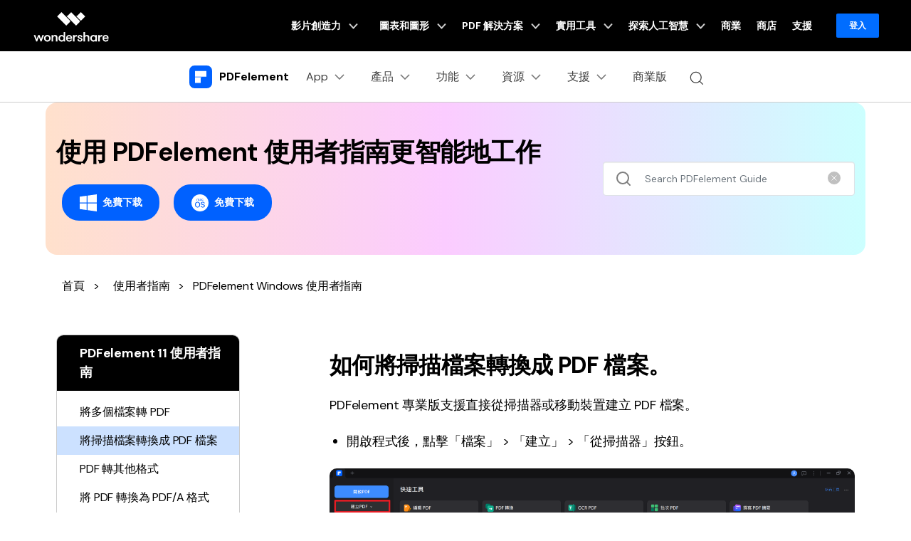

--- FILE ---
content_type: text/html
request_url: https://pdf.wondershare.tw/guide/turn-scanned-document-to-pdf.html
body_size: 43033
content:
<!doctype html>
<html>
<head>
<meta charset="utf-8">
<title>如何將掃描檔案轉換成 PDF 檔案</title>
<script type="text/javascript">
            var CHANNEL_ID = "1066";
            var SITE_ID = "44";
            var CMS_LANGUAGE = "tw";
            var TEMPLATE_ID = "10010697";
            var PAGE_ID = "268134";
            var TEMPLATE_MODULE = "article";
            var TEMPLATE_TYPE = "content";
</script></head>

<body>
</body>
</html>
<!DOCTYPE html>
<html lang="zh-Hant">
  <head>
    <!-- Google Tag Manager -->
<script>(function(w,d,s,l,i){w[l]=w[l]||[];w[l].push({'gtm.start':
new Date().getTime(),event:'gtm.js'});var f=d.getElementsByTagName(s)[0],
j=d.createElement(s),dl=l!='dataLayer'?'&l='+l:'';j.async=true;j.src=
'https://www.googletagmanager.com/gtm.js?id='+i+dl;f.parentNode.insertBefore(j,f);
})(window,document,'script','dataLayer','GTM-WRMX62N');</script>
<!-- End Google Tag Manager -->

<!-- Google Tag Manager -->
<script>(function(w,d,s,l,i){w[l]=w[l]||[];w[l].push({'gtm.start':
new Date().getTime(),event:'gtm.js'});var f=d.getElementsByTagName(s)[0],
j=d.createElement(s),dl=l!='dataLayer'?'&l='+l:'';j.async=true;j.src=
'https://www.googletagmanager.com/gtm.js?id='+i+dl;f.parentNode.insertBefore(j,f);
})(window,document,'script','dataLayer','GTM-57FR6ZG');</script>
<!-- End Google Tag Manager -->    <meta http-equiv="Content-Type" content="text/html; charset=utf-8" />
    <meta name="viewport" content="width=device-width,user-scalable=0,initial-scale=1,maximum-scale=1, minimum-scale=1" />
    <meta http-equiv="X-UA-Compatible" content="IE=edge" />
    <meta http-equiv="cache-control" content="no-cache" />
    <meta itemprop="name" content="如何將掃描檔案轉換成 PDF 檔案" />
    <meta itemprop="description" content="閱讀本指南，瞭解如何使用 PDFelement 將掃描檔案轉換成 PDF 檔案。" />
    <title>如何將掃描檔案轉換成 PDF 檔案</title>
    <meta name="description" content="閱讀本指南，瞭解如何使用 PDFelement 將掃描檔案轉換成 PDF 檔案。" />
    <meta property="og:site_name" content="Wondershare PDFelement" />
    <meta property="og:title" content="Wondershare PDFelement | 多合一 PDF 編輯器" />
    <meta property="og:description" content="Wondershare PDFelement 是您創建、編輯、轉換、保護和簽署 PDF 的一體化 PDF 解決方案。" />
    <meta property="og:type" content="website" />
    <meta property="og:url" content=" https://pdf.wondershare.tw" />
    <meta property="og:image" content="https://images.wondershare.com/pdfelement/aa-campaign/brand-share.jpg " />
    <meta property="og:image:width" content="1200" />
    <meta property="og:image:height" content="630" />
    <meta property="og:image:alt" content="PDFelement" />

    <meta name="twitter:card" content="summary_large_image" />
    <meta name="twitter:site" content="@pdfelement" />
    <meta name="twitter:editor" content="@pdfelement" />
    <meta name="twitter:title" content="@PDFelement" />
    <meta name="twitter:description" content="@PDFelement 最好的 Acrobat 替代 PDF 編輯器！" />
    <meta name="twitter:image" content="https://images.wondershare.com/pdfelement/aa-campaign/brand-share.jpg" />
    <!--[if lte IE 9]>
      <script src="https://neveragain.allstatics.com/2019/assets/legacy/wsc-legacy.js"></script>
    <![endif]-->
    <link rel="canonical" href="https://pdf.wondershare.tw/guide/turn-scanned-document-to-pdf.html" />
    <link rel="alternate" hreflang="zh-Hant" href="https://pdf.wondershare.tw/guide/turn-scanned-document-to-pdf.html" />
    <link rel="alternate" hreflang="x-default" href="https://pdf.wondershare.tw/guide/turn-scanned-document-to-pdf.html" />	

    <link rel="shortcut icon" href="https://pdf.wondershare.com/favicon.ico" />
    <link rel="stylesheet" href="https://neveragain.allstatics.com/2019/assets/style/bootstrap-pdfelement.min.css" />
    <link rel="stylesheet" href="https://www.wondershare.com/assets/ws_common.css" />
    <style>
      .font-size-52{font-size: 3.25rem;}
      .box-style-1 {border: 1px solid rgba(0, 0, 0, 0.2);border-radius: 10px;}
      .guide-info a{color: #000;}
      .guide-info a:hover{color: #0061FF;text-decoration: underline;}
      .ph-left-menu {display: none;}
      a.guide-pdf:hover  {color: #0061FF;text-decoration: underline;}
      .nav-pills .nav-link.active,.nav-pills .show>.nav-link{color:#0061FF;background: #F4EFFF;}
      .accordion-style {max-height: 500px;overflow-y: scroll;overflow-x: hidden;}
      .accordion-style::-webkit-scrollbar {width: 4px;height: 10px;background: transparent;}
      .accordion-style::-webkit-scrollbar-thumb {background:  rgba(0, 0, 0, 0.2);border-radius: 9px;}
    
      .accordion-style ul li.active,.accordion-style ul li:hover {background: #CCE1FF;}
      .accordion-style ul li.active a,.accordion-style ul li:hover a{color:#000000;text-decoration: none;}
      .accordion-style [data-toggle=collapse][aria-expanded=true] svg{transform: rotate(180deg);transition: transform .3s linear;}
      .pdf-tag {padding: 2px 4px;}
      
      .skip-bar .active{border-bottom: 1px solid #000000;}
    
      #bottom_search_from .close-icon {opacity: 1;pointer-events:initial}
    
      .guide-content-2022 a:not(.btn) {color: #0061FF;}
      .guide-content-2022 a:not(.btn):hover {text-decoration: underline;}
      .guide-content-2022>h2{margin: 1.5rem 0;}
      .guide-content-2022>h4 {margin-top: 1.5rem;margin-bottom: 1rem;}
      .guide-content-2022 >p,.guide-content-2022 .fold-item:not(:last-child){margin-bottom: 1.5rem;}
      .guide-content-2022 p {font-size: 1.125rem;}
      .guide-content-2022 .anchor-list {margin: 3rem 0;border: 1px dashed #7A99B8;border-radius: 10px;padding: 1.5rem;}
      .guide-content-2022 .anchor-list h4,.guide-content-2022 .anchor-list .list-item:not(:last-child) {margin: 1rem 0;}
      .guide-content-2022 .anchor-list a {color:#000000}
      .guide-content-2022 .anchor-list .list-item span{color: #0061FF;font-weight: 700;padding-right: 1rem;}
      .guide-content-2022 .anchor-list a:hover {color: #0061FF;text-decoration: underline;}
      .guide-content-2022 .img-box {position: relative;border-radius: 10px;overflow: hidden;margin-bottom: 1.5rem;display: inline-block;}
      .guide-content-2022 .img-box .img-desc {position: absolute;width: 100%;left:0;bottom: 0;background-color: rgba(0, 0, 0, 0.4);text-align: center;color: #fff;font-size: 14px;font-weight: 700;padding: 12px 0;}
       .guide-content-2022 p .number {display: inline-block;width: 20px;height: 20px;background-color: #000000;border-radius: 50%;margin-right: 4px;color: #fff;font-size: 14px;text-align: center;line-height:20px;flex-shrink:0;}
      .guide-content-2022 p span {padding-right: 0.6rem;margin-bottom: 14px;display: inline-block;}
      .guide-content-2022 .note-wrapper {background: #F0F7FF;border: 1px dashed #0061FF;border-radius: 10px;margin: 2rem 0;padding: 1rem 1.5rem;}
      .guide-content-2022 h6 {font-size: 1.125rem;}
      .guide-content-2022 .two-column {margin-bottom: 2.5rem;padding-top: 1.5rem;}
      .guide-content-2022 .two-column h4 {margin-bottom: 1.5rem;}
      .guide-content-2022 .two-column .number {flex-shrink: 0;margin-right: 8px;margin-top: 4px;}
      .guide-content-2022 ul{padding-left: 1.5rem;font-size: 1.125rem;}
      .guide-content-2022 ul li {padding-bottom: 0.5rem;}
      .guide-content-2022 .fold-wrapper {margin: 1.5rem 0;border: 1px solid rgba(0, 0, 0, 0.2);background-color: #fff;border-radius: 10px;padding: 2rem;}
      .guide-content-2022 .fold-wrapper h4,.guide-content-2022 .card-wrapper h4{margin-bottom: 1rem;}
      .guide-content-2022 .fold-wrapper .line-x {width: 100%;height: 1px;background: #7A99B8;margin-bottom: 1.5rem;}
      .guide-content-2022 .fold-item {display: flex;}
      .guide-content-2022 .fold-item i{margin-top: -4px;margin-right: 8px;}
      .guide-content-2022 .fold-item ul {margin-top: 1rem;}
      .guide-content-2022 .fold-item[data-toggle=collapse][aria-expanded=true] svg{transform: rotate(90deg);transition: transform .3s linear;}
      .guide-content-2022 .card-wrapper {margin: 1rem 0;border: 1px solid rgba(0, 0, 0, 0.2);border-radius: 10px;background: #FFFFFF;padding: 2rem 2rem 0.8rem 2rem;}
      .guide-content-2022 .table-response {margin: 1.5rem 0;}
      .guide-content-2022 table {width: calc(100% - 2px);}
      .guide-content-2022 table thead td {font-size: 16px;font-weight: 700;color: #fff;padding: 0.8rem 1.5rem;background-color: #000000;border: 1px solid #000000;}
      .guide-content-2022 table tbody td {border: 1px solid #C0C0C0;font-size: 14px;padding: 0.8rem 1.5rem;color: #000;}
      .guide-content-2022 table tbody tr:nth-child(2n) td {background-color: #F0FFF9;}
    
      .content-line {width: 100%;height: 1px;background:  rgba(0, 0, 0, 0.2);border-radius: 10px;}
      .border-box-style {border: 1px solid rgba(0, 0, 0, 0.2);border-radius: 10px;}
      .related-wrapper .border-box-style .related-item p {overflow:hidden;text-overflow:ellipsis;display:-webkit-box;-webkit-line-clamp:2;-webkit-box-orient:vertical;margin-bottom:0;}
      .related-wrapper .border-box-style .related-item:not(:last-child){border-bottom: 1px solid rgba(0, 0, 0, 0.2);margin-bottom: 1.5rem;padding-bottom: 1.5rem;}
      .related-wrapper .border-box-style a:hover{text-decoration: underline;}
      .related-wrapper .border-box-style .related-item:nth-child(4){display: none;}
      .fold-item {pointer-events: none;}
      .fold-item a{pointer-events: painted;}
    
      @media (max-width:992px) {
        .ph-left-menu {display: block;position: fixed;z-index: 10;left: 0;bottom: 10%;transition: 0.3s;}
        .ph-left-menu .icon-box {border-radius: 0 20px 20px 0;box-shadow: 0px 15px 20px rgba(0, 0, 0, 0.1);}
        .ph-left-menu.on {opacity: 0;filter: alpha(opacity=0);right: -100px;}
        .ph-bg {width: 100%;height: 100%;background: rgba(0, 0, 0, 0.5);position: fixed;left: 0;top: 0;z-index: 55;display: none;}
        .left-menu {height: 100% !important;top: 0 !important;width: calc(100% - 80px);left: -100%;z-index: 6;-webkit-transition: 0.3s;-moz-transition: 0.3s;-ms-transition: 0.3s;transition: 0.3s;opacity: 0;filter: alpha(opacity=0);margin-left: 0;position: fixed;}
        .left-menu.on {left: 0;background: #ffffff;opacity: 1;filter: alpha(opacity=100);z-index: 99;}
        .left-menu .menu-wrap {width: 100%;height: 100%;position: relative;overflow-y: auto;z-index: 6;transition: 0.3s;}
        .menu-wrap .bg-white {border-radius: 0;}
        .menu-wrap .nav-link {border-bottom: 1px solid rgba(0, 0, 0, 0.2);padding: 1rem 2rem;}
      }
    
      @media (max-width:576px) {
        main,.font-size-small {font-size: 14px;}
        .font-size-52{font-size: 2.8rem;}
        .guide-content-2022 .two-column {padding-top: 0;}
      }
    </style>

  <script type="text/javascript">
            var CHANNEL_ID = "1066";
            var SITE_ID = "44";
            var CMS_LANGUAGE = "tw";
            var TEMPLATE_ID = "10010697";
            var PAGE_ID = "268134";
            var TEMPLATE_MODULE = "article";
            var TEMPLATE_TYPE = "content";
</script></head>
  <body data-pro="pdfelement" data-cat="template" data-nav="basic" data-sys="auto" data-dev="auto">
    <!-- Google Tag Manager (noscript) -->
<noscript><iframe src="https://www.googletagmanager.com/ns.html?id=GTM-57FR6ZG"
height="0" width="0" style="display:none;visibility:hidden"></iframe></noscript>
<!-- End Google Tag Manager (noscript) -->    <!-- 头部公共样式块 -->
<link rel="stylesheet" href="https://neveragain.allstatics.com/2019/assets/style/wsc-header-footer-2020.min.css" />
<link rel="stylesheet" href="https://www.wondershare.com/assets/header-footer-2021.css">
<style>
@media ((min-width: 1280px)){ 
    .wsc-header2020-navbar-nav-toggle.creativity.creativity-en {min-width: 640px;}
	.wsc-header2020-navbar-nav-toggle.diagram-grahics, .wsc-header2020-navbar-nav-toggle.diagram-graphics,.wsc-header2020-navbar-nav-toggle.utility {min-width: 400px;width:auto;}
      .wsc-header2020-navbar-nav-toggle.explore-ai {min-width: 445px;}
}
</style>
<style>
  .wsc-header2020 .wsc-header2020-dropdownMenuBody-list li a:hover { color: #0061FF; font-weight: 700; }
  .wsc-header2020 .wsc-header2020-dropdownMenuBody-list li a svg { margin-right: 8px; vertical-align: bottom; }
  .wsc-header2020 .wsc-header2020-dropdownMenuBody-subtitle { font-weight: 700; }
  .wsc-header2020 .wsc-header2020-navbarDropdown-toggle svg { transition: all .2s; }
  .wsc-header2020 .wsc-header2020-navbar-pdfelement .wsc-header2020-navbarDropdown-toggle[aria-expanded="true"], .wsc-header2020 .wsc-header2020-navbar-pdfelement .wsc-header2020-navbarDropdown-toggle:hover { color: #0061FF; }
  .wsc-header2020 .wsc-header2020-navbar-linkBtn, .wsc-header2020 .wsc-header2020-navbar-linkBtn-outline { font-weight: 700; border-radius: 20px; }
  .wsc-header2020 .wsc-header2020-navbar-pdfelement .wsc-header2020-navbar-linkBtn { background-color: #0061FF; border: 2px solid #0061FF; }
  .wsc-header2020 .wsc-header2020-navbar-pdfelement .wsc-header2020-navbar-linkBtn-outline { color: #0061FF; border: 2px solid #0061FF; }
  .wsc-header2020 .wsc-header2020-dropdownMenuBody-title[aria-expanded="true"] ~ div .wsc-header2020-dropdownMenuBody-list { display: block; }
  .wsc-header2020-navbar-main .wsc-header2020-navbar-nav .navbar-app{display:none;}
  /*底部下载露出*/
 .wsc-header2020 .wsc-header2020-online-pc-button {display: none;}
  /*底部下载露出*/
  @media(min-width:1280px) {
    .wsc-header2020 .wsc-header2020-navbarDropdown-toggle[aria-expanded="true"] svg { transform: rotate(180deg) !important; }
    .wsc-header2020 .wsc-header202004-navbar-wondershare .wsc-header2020-navbar-link svg { height: 72px; line-height: 72px; }
    .wsc-header2020 .wsc-header202004-navbar-wondershare .wsc-header2020-navbar-item { padding: 0 3px; }
    .wsc-header2020 .wsc-header2020-dropdownMenuBody-subtitle { margin-bottom: 16px; }
    .wsc-header2020 .wsc-header2020-dropdownMenuBody-item-professional { max-width: 40%; }
    .wsc-header2020 .wsc-header2020-dropdownMenuBody-item-professional .wsc-header2020-dropdownMenuBody-list { flex: 1; }
    .wsc-header2020 .wsc-header2020-dropdownMenuBody-tips { max-width: 53%; }
    .wsc-header2020 .wsc-header2020-dropdownMenuBody-tips .wsc-header2020-dropdownMenuBody-box .wsc-header2020-dropdownMenuBody-list { display: flex; }
    .wsc-header2020 .wsc-header2020-dropdownMenuBody-tips .wsc-header2020-dropdownMenuBody-box .wsc-header2020-dropdownMenuBody-list li { flex: 1; }
    .wsc-header2020 .wsc-header2020-dropdownMenuBody-item-use { max-width: 30%; }
    .wsc-header2020 .wsc-header2020-dropdownMenuBody-item-use .wsc-header2020-dropdownMenuBody-list { flex: 1; }
    /*底部下载露出*/
    .wsc-header2020 .wsc-header2020-dropdownMenu-body{padding:40px 0 96px;}
    .wsc-header2020 .wsc-header2020-online-pc-button {position: absolute;left: 0;bottom: 0;width: 100%;height: 56px;background-color: #0061FF;color: #fff;font-size: 18px;line-height: 1.56;text-decoration: none;display: flex;align-items: center;justify-content: center;font-weight: 700;transition:none;}
    .wsc-header2020 .wsc-header2020-online-pc-button span {position: relative;padding-right: 34px;}
    .wsc-header2020 .wsc-header2020-online-pc-button span::before {content: '';position: absolute;right: 0;bottom:5px;width: 21px;height: 10px;background: url("[data-uri]");}
    .wsc-header2020 .wsc-header2020-online-pc-button span::after {content: '';position: absolute;right: 5px;width: 11px;height: 16px;background: url("[data-uri]");transition: transform 0.3s ease;animation: headerArrawMoveTop 1s infinite;}
    .wsc-header2020 .wsc-header2020-online-pc-button:hover {background:linear-gradient(269.67deg, #F588FF -0.8%, rgba(0, 99, 255, 0) 26.83%),linear-gradient(269.97deg, #0061FF -2.52%, #3D87FF 100%);}

    /*.wsc-header2020 .wsc-header2020-navbar-pdfelement .wsc-header2020-navbarDropdown-menu-resource .resource-right-item{padding-bottom:96px;border-left:1px solid #ccc;}*/
    .wsc-header2020 .wsc-header2020-navbar-pdfelement .wsc-header2020-navbarDropdown-menu-resource .wsc-header2020-dropdownMenuBody-content>.wsc-header2020-dropdownMenuBody-item:last-child{padding-bottom:96px;border-left:1px solid #ccc;}
    @keyframes headerArrawMoveTop {
      0% {
          transform: translate(0,0px);
      }

      25% {
          transform: translate(0,2px);
      }

      50% {
          transform: translate(0,0px);
      }

      75% {
          transform: translate(0,-2px);
      }

      100% {
          transform: translate(0,0px);
      }
    }
    /*底部下载露出*/
  }
  @media(max-width:768px) {
    .wsc-header2020 .wsc-header2020-navbar-main .wsc-header2020-dropdownMenuBody-box { padding-top: 0; padding-bottom: 0; }
    .wsc-header2020 .wsc-header2020-dropdownMenuBody-title { margin: 0; }
  }

  .wf-inactive body, .wf-loading body, h1, h2, h3, h4, h5, h6, .h1, .h2, .h3, .h4, .h5, .h6 {
    font-family: 'DM Sans', -apple-system, blinkmacsystemfont, 'Segoe UI', roboto, 'Helvetica Neue', arial, 'Noto Sans', sans-serif, 'Apple Color Emoji', 'Segoe UI Emoji', 'Segoe UI Symbol', 'Noto Color Emoji';
  }
  main h1, main h2, main h3, main h4, main h5, main h6, main .h1, main .h2, main .h3, main .h4, main .h5, main .h6 { letter-spacing: -0.02em; }
  *[data-dev="auto"] .dev-mobile,*[data-dev="desktop"] .dev-mobile,*[data-dev="mobile"] .dev-desktop,*[data-sys="auto"] .sys-mac,*[data-sys="auto"] .sys-linux,*[data-sys="auto"] .sys-ios,*[data-sys="auto"] .sys-android,*[data-sys="auto"] .sys-other,*[data-sys="win"] .sys-mac,*[data-sys="win"] .sys-linux,*[data-sys="win"] .sys-ios,*[data-sys="win"] .sys-android,*[data-sys="win"] .sys-other,*[data-sys="mac"] .sys-win,*[data-sys="mac"] .sys-linux,*[data-sys="mac"] .sys-ios,*[data-sys="mac"] .sys-android,*[data-sys="mac"] .sys-other,*[data-sys="linux"] .sys-win,*[data-sys="linux"] .sys-mac,*[data-sys="linux"] .sys-ios,*[data-sys="linux"] .sys-android,*[data-sys="linux"] .sys-other,*[data-sys="android"] .sys-ios,*[data-sys="android"] .sys-win,*[data-sys="android"] .sys-mac,*[data-sys="android"] .sys-linux,*[data-sys="android"] .sys-other,*[data-sys="ios"] .sys-android,*[data-sys="ios"] .sys-win,*[data-sys="ios"] .sys-mac,*[data-sys="ios"] .sys-linux,*[data-sys="ios"] .sys-other,*[data-sys="other"] .sys-win,*[data-sys="other"] .sys-mac,*[data-sys="other"] .sys-linux,*[data-sys="other"] .sys-ios,*[data-sys="other"] .sys-android,*[data-tar="auto"] .tar-alt,*[data-tar="nor"] .tar-alt,*[data-tar="alt"] .tar-nor,.parameter{display:none!important;margin:0!important}
  /* 新vis */
  .btn { border-radius: 1.5rem; }
  .btn-lg { border-radius: 2rem; }
  .text-action { color: #0061FF !important; }
  .btn-action { border-color: #0061FF; background-color: #0061FF; }
  .btn-outline-action { border-color: #0061FF; color: #0061FF; }
  .text-black-1 { color: #2C2C2C; }
  #wsc-plugin-gotop .wsc-gotop { background: #0061FF !important; }
  .wsc-main { padding-left: 12px; padding-right: 12px; }
  @media (min-width: 768px) {
    .wsc-main { padding-left: 16px; padding-right: 16px; }
  }
  @media (min-width: 1280px) {
    .wsc-main { padding-left: 24px; padding-right: 24px; }
    /*二维码下载*/
  	.wsc-header2020-navbar-main .wsc-header2020-navbar-nav .navbar-app {position: relative;display: block;}
  	.wsc-header2020-navbar-main .wsc-header2020-navbar-nav .navbar-app .wsc-header2020-navbarDropdown-toggle::before {display: none;}
  	.wsc-header2020-navbar-main .wsc-header2020-navbar-nav .navbar-app .wsc-header2020-navbarDropdown-toggle:hover~.nav-app-wrapper {opacity: 1;}
  	.wsc-header2020-navbar-main .wsc-header2020-navbar-nav .navbar-app .nav-app-wrapper {position: absolute;left: 50%;bottom: -12px;transform: translate(-50%,100%);background-color: #fff;padding: 10px 10px 16px 10px;width: 220px;border-radius: 0 0 10px 10px;pointer-events: initial;text-align: center;opacity: 0;box-shadow: 4px 10px 16px 0px #0000000D;pointer-events:none;}: 10px 10px 16px 10px;width: 220px;border-radius: 0 0 10px 10px;pointer-events: initial;text-align: center;opacity: 0;box-shadow: 4px 10px 16px 0px #0000000D;}
  	.wsc-header2020-navbar-main .wsc-header2020-navbar-nav .navbar-app .nav-app-wrapper .app-qrcode img {max-width: 100%;height: auto;}
  	.wsc-header2020-navbar-main .wsc-header2020-navbar-nav .navbar-app .nav-app-wrapper .app-desc {padding-left:8px;font-size: 16px;font-weight: 700;line-height: 1.5;color: #000;white-space:wrap;text-align:center;}
    .wsc-header2020 .navbar-app .wsc-header2020-navbarDropdown-toggle[aria-expanded="true"] svg{transform: rotate(0) !important}

  }
  @media (min-width: 1600px) {
    .wsc-main { padding-left: 64px; padding-right: 64px; }
  }
  }

    .animated-text {
    font-weight: 800;
    animation: colorChange 3s infinite; /*设置动画时长为3秒并无限循环 */
  }

  @keyframes colorChange {
    0%, 25% {
      color: #D62E36; /* 红色持续时间更长 */
    }
    50% {
      color: #FFA500; /* 渐变到橙色 */
    }
    100% {
      color: #008000; /* 最终颜色为绿色 */
    }
  }
</style>
<!--<div class="text-left d-sm-none d-block">
  <div class="appbox" style="background: #F7F7F7; padding: 8px 16px;">
    <div class="d-flex align-items-center justify-content-between">
      <div class="d-flex align-items-center">
        <i onclick="document.querySelector('.appbox').style.display = 'none'" style="margin-right: 10px;">
          <svg class="wsc-svg-symbol-close" xmlns="http://www.w3.org/2000/svg" viewBox="0 0 32 32" width="12" height="12" fill="none" stroke="#5a5b64" stroke-linecap="butt" stroke-linejoin="bevel" stroke-width="2">
            <path d="M2 30 L30 2 M30 30 L2 2"></path>
          </svg>
        </i>
        <div class="d-flex align-items-center">
          <img src="https://neveragain.allstatics.com/2019/assets/icon/logo/pdfelement-square.svg" alt="PDFelement" width="34" height="34" style="margin-right: 7px;">
          <div>
            <div style="color: #000000; font-size: 14px; font-weight: bold; line-height: 1; margin-bottom: 2px;">應用程式名稱</div>
            <div class="sys-ios" style="color: #848489; font-size: 12px; line-height: 1;">在 AppStore 應用程式中開啟</div>
            <div class="sys-android" style="color: #848489; font-size: 12px; line-height: 1;">在 Google Play 應用程式中開啟</div>
          </div>
        </div>
      </div>
      <a href="https://apps.apple.com/app/apple-store/id1516765045?pt=169436&ct=mobile-header&mt=8" class="sys-ios" style="text-decoration: none; padding: 6px 12px; background: #0061FF; color: #FFFFFF; font-size: 12px; font-weight: bold; line-height: 1; border-radius: 40px;">開啟</a>
      <a href="https://play.google.com/store/apps/details?id=com.wondershare.pdfelement&referrer=utm_source%3Dwspe-mobile-header" class="sys-android" style="text-decoration: none; padding: 6px 12px; background: #0061FF; color: #FFFFFF; font-size: 12px; font-weight: bold; line-height: 1; border-radius: 40px;">開啟</a>
    </div>
  </div>
</div>-->
<div class="d-md-none b-downloadbox sys-mobile" style="position: fixed;background: #fff;bottom: 0;left: 0;width: 100%;z-index: 9;">
  <div class="container py-3 pr-3 pl-0">
    <div class="d-flex align-items-center">
      <div style="width: 38px;line-height: 40px;text-align: center;" onclick="$('.b-downloadbox').hide()">
        <svg t="1650618211451" class="icon" viewBox="0 0 1024 1024" version="1.1" xmlns="http://www.w3.org/2000/svg"
          p-id="2004" width="10" height="10">
          <path d="M512 456.310154L94.247385 38.557538a39.542154 39.542154 0 0 0-55.689847 0 39.266462 39.266462 0 0 0 0 55.689847L456.310154 512 38.557538 929.752615a39.542154 39.542154 0 0 0 0 55.689847 39.266462 39.266462 0 0 0 55.689847 0L512 567.689846l417.752615 417.752616c15.163077 15.163077 40.290462 15.36 55.689847 0a39.266462 39.266462 0 0 0 0-55.689847L567.689846 512 985.442462 94.247385a39.542154 39.542154 0 0 0 0-55.689847 39.266462 39.266462 0 0 0-55.689847 0L512 456.310154z" p-id="2005" fill="#666666"></path>
        </svg>
      </div>
      <a class="d-block sys-ios ml-2" href="https://app.adjust.com/1i5jrqew_1iwq94dz" rel="nofollow" target="_blank" style="text-decoration: none;color: #000000;width: calc(100% - 68px);">
      <div class="d-flex align-items-center text-left"> <i class="d-inline-block"> <img loading="lazy" class="img-fluid" src="https://neveragain.allstatics.com/2019/assets/icon/logo/pdfelement-square.svg" alt="logo" style="width: 40px"> </i>
        <div class="ml-2">
          <h6 class="mb-0 mt-1 font-size-small font-weight-bold">PDFelement - 全能PDF編輯器</h6>
          <p class="mb-0 font-size-small text-gray-8 mt-2">從App Store下載</p>
        </div>
      </div>
      </a> <a href="https://app.adjust.com/1i5jrqew_1iwq94dz" rel="nofollow" target="_blank" class="sys-ios" style="text-decoration: none; padding: 6px 12px; background: #0061FF; color: #FFFFFF; font-size: 12px; font-weight: bold; line-height: 1.5; border-radius: 40px; min-width: 80px; text-align: center;">開啟</a> <a class="d-block sys-android ml-2" href="https://app.adjust.com/1i5jrqew_1iwq94dz"
        rel="nofollow" target="_blank" style="text-decoration: none;color: #000000;width: calc(100% - 68px);">
      <div class="d-flex align-items-center text-left"> <i class="d-inline-block"> <img loading="lazy" class="img-fluid" src="https://neveragain.allstatics.com/2019/assets/icon/logo/pdfelement-square.svg" alt="logo" style="width: 40px"> </i>
        <div class="ml-2">
          <h6 class="mb-0 mt-1 font-size-small font-weight-bold">PDFelement - 全能PDF編輯器</h6>
          <p class="mb-0 font-size-small text-gray-8 mt-2">從Google Play下載</p>
        </div>
      </div>
      </a> <a href="https://app.adjust.com/1i5jrqew_1iwq94dz" class="sys-android" rel="nofollow" target="_blank" style="text-decoration: none; padding: 6px 12px; background: #0061FF; color: #FFFFFF; font-size: 12px; font-weight: bold; line-height: 1.5; border-radius: 40px; min-width: 80px; text-align: center;">開啟</a> </div>
  </div>
</div>


<header class="wsc-header2020">
  <!--营销banner位置：2025年春季促销-->
  <!--<div data-toggle="adnew" data-link-win="https://pdf.wondershare.tw/store/windows-individuals.html" data-link-mac="https://pdf.wondershare.tw/store/mac-individuals.html" data-link-mobile="https://pdf.wondershare.tw/store/windows-individuals.html" data-image-bottom="https://pdf.wondershare.tw/pdfelement/images2025/page/sale/618/footer_desktop_618.png" data-image-right="https://pdf.wondershare.tw/pdfelement/images2025/page/sale/618/footer_left_618.png" data-image-mobile="https://pdf.wondershare.tw/pdfelement/images2025/page/sale/618/footer_mobile_618.png" ></div>-->
<!--<style>
    .adBanner-content{position: fixed;bottom:0;left:0;z-index:100;transition:transform .3s;}
    .adBanner-close{position: absolute;top:50%;right:30px;transform: translateY(-50%);}
</style>
<div class="d-md-none d-block">
    <a href="https://pdf.wondershare.tw/store/windows-individuals.html" target="_blank">
        <img src="https://pdf.wondershare.tw/pdfelement/images2022/activity/bottom-banner-mobile.png" alt="广告" class="w-100">
    </a>
</div>
<div class="adBanner-ceng d-md-block d-none">
    <div class="adBanner-content w-100">
        <span class="with-hand adBanner-close">
            <svg width="32" height="32" viewBox="0 0 32 32" fill="none" xmlns="http://www.w3.org/2000/svg">
                <g opacity="0.5">
                <path d="M24 8L8 24" stroke="white" stroke-width="2" stroke-linecap="round" stroke-linejoin="round"/>
                <path d="M8 8L24 24" stroke="white" stroke-width="2" stroke-linecap="round" stroke-linejoin="round"/>
                </g>
            </svg>
        </span>
        <a href="https://pdf.wondershare.tw/store/windows-individuals.html" target="_blank" class="d-block">
            <img src="https://pdf.wondershare.tw/pdfelement/images2022/activity/bottom-banner.png" alt="广告" class="w-100">
        </a>
    </div>
</div>-->
<script>
    (function(){
        var container = document.querySelector('.adBanner-content'),
        closeBtn = document.querySelector('.adBanner-close'),
        cengBox = document.querySelector('.adBanner-ceng')
        window.addEventListener('scroll', function(){
            var pageBottom = window.innerHeight + document.scrollingElement.scrollTop;
            if (pageBottom >= document.body.offsetHeight) {
              container.style.transform = 'translateY(100%)'
            } else {
              container.style.transform = 'translateY(0)'
            }
        })
        closeBtn.addEventListener('click',function(){
            cengBox.remove()
        })
    })()
</script>
  <nav class="wsc-header2020-navbar-master wsc-header202004-navbar-wondershare">
    <div class="wsc-header2020-container">
      <div class="wsc-header2020-navbar-content">
        <div class="wsc-header2020-navbar-brand">
          <a href="https://www.wondershare.tw/"><span style="display: none">Wondershare</span></a>
        </div>

        <button class="wsc-header2020-navbar-collapse-toggle" type="button" aria-expanded="false">
          <svg class="wsc-header2020-navbar-collapse-toggle-icon" width="24" height="24" viewBox="0 0 24 24" fill="none" xmlns="https://www.w3.org/2000/svg">
            <path d="M4 6H20M20 12L4 12M20 18H4" stroke="white" stroke-width="1.5"></path>
          </svg>
          <svg class="wsc-header2020-navbar-collapse-toggle-icon-close" width="24" height="24" viewBox="0 0 24 24" fill="none" xmlns="https://www.w3.org/2000/svg">
            <path d="M18 18L12 12M6 6L12 12M18 6L12 12M6 18L12 12" stroke="white" stroke-width="1.5"></path>
          </svg>
        </button>
        <div class="wsc-header2020-navbar-collapse">
          <ul class="wsc-header2020-navbar-nav active_menu">
            <!-- 一级导航头部公共块 -->
            <li class="wsc-header2020-navbar-item with-toggle">
  <a href="javascript:" class="wsc-header2020-navbar-link active_menu_a">
    影片創造力
    <svg class="ml-2" width="13" height="9" viewBox="0 0 13 9" fill="none" xmlns="https://www.w3.org/2000/svg">
      <path d="M12 1L6.5 7L1 1" stroke="currentColor" stroke-width="2"></path>
    </svg>
  </a>
  <div class="wsc-header2020-navbar-nav-toggle creativity creativity-en">
    <div class="row no-gutters px-4">
      <div class="left border-control">
        <div class="mb-4 font-size-small">AIGC數字創意丨影片創造力產品</div>
        <a href="https://filmora.wondershare.tw/" target="_blank" class="d-flex align-items-center mb-4">
          <img src="https://neveragain.allstatics.com/2019/assets/icon/logo/filmora-square.svg" alt="wondershare filmora logo" />
          <div class="pl-2">
            <strong class="text-black">Filmora</strong>
            <div class="font-size-small">直觀的影片編輯。</div>
          </div>
        </a>
        <a href="https://democreator.wondershare.com/tw/" target="_blank" class="d-flex align-items-center mb-4">
          <img src="https://neveragain.allstatics.com/2019/assets/icon/logo/democreator-square.svg" alt="wondershare democreator logo" />
          <div class="pl-2">
            <strong class="text-black">DemoCreator</strong>
            <div class="font-size-small">高效教程的影片製作工具。</div>
          </div>
        </a>
        <a href="https://videoconverter.wondershare.com/tw/" target="_blank" class="d-flex align-items-center mb-4">
          <img src="https://neveragain.allstatics.com/2019/assets/icon/logo/uniconverter-square.svg" alt="wondershare uniconverter logo" />
          <div class="pl-2">
            <strong class="text-black">UniConverter</strong>
            <div class="font-size-small">高速媒體轉換。</div>
          </div>
        </a>
        <a href="https://virbo.wondershare.tw/" target="_blank" class="d-flex align-items-center mb-4">
          <img src="https://neveragain.allstatics.com/2019/assets/icon/logo/virbo-square.svg" alt="wondershare virbo logo" />
          <div class="pl-2">
            <strong class="text-black">Virbo</strong>
            <div class="font-size-small">强大的人工智能视频生成器。</div>
          </div>
        </a>
        <!--<a href="https://presentory.wondershare.com/" target="_blank" class="d-flex align-items-center mb-4">-->
        <!-- <img src="https://neveragain.allstatics.com/2019/assets/icon/logo/presentory-square.svg" alt="wondershare presentory logo" />-->
        <!-- <div class="pl-2">-->
        <!-- <strong class="text-black">Presentory</strong>-->
        <!-- <div class="font-size-small">AI视频演示制作者。</div>-->
        <!-- </div>-->
        <!--</a>-->
        <a href="https://www.wondershare.tw/shop/individuals.html#creativity" target="_blank" class="vap-btn mt-2">檢視所有產品</a>
      </div>
      <div class="right">
        <div class="mt-lg-0 my-4 font-size-small">探索</div>
        <ul class="list-unstyled explore">
          <li>
            <a href="https://www.wondershare.tw/products-solutions/digital-creativity/" target="_blank" class="text-black">概觀</a>
          </li>
          <li>
            <a href="https://www.wondershare.tw/products-solutions/digital-creativity/video.html" target="_blank" class="text-black">影片</a>
          </li>
          <li>
            <a href="https://www.wondershare.tw/products-solutions/digital-creativity/photo.html" target="_blank" class="text-black">照片</a>
          </li>
          <li>
            <a href="https://www.wondershare.tw/creative-center.html" target="_blank" class="text-black">創意中心</a>
          </li>
        </ul>
      </div>
    </div>
  </div>
</li>
<li class="wsc-header2020-navbar-item with-toggle">
  <a href="javascript:" class="wsc-header2020-navbar-link active_menu_a">
    圖表和圖形
    <svg class="ml-2" width="13" height="9" viewBox="0 0 13 9" fill="none" xmlns="https://www.w3.org/2000/svg">
      <path d="M12 1L6.5 7L1 1" stroke="currentColor" stroke-width="2"></path>
    </svg>
  </a>
  <div class="wsc-header2020-navbar-nav-toggle diagram-grahics">
    <div class="row no-gutters px-4">
      <div class="left">
        <div class="mb-4 font-size-small">AIGC數字創意丨圖表和圖形產品</div>
        <a href="https://edrawsoft.wondershare.tw/edraw-max/" target="_blank" class="d-flex align-items-center mb-4">
          <img src="https://neveragain.allstatics.com/2019/assets/icon/logo/edraw-max-square.svg" width="40" height="40" alt="wondershare edrawmax logo" />
          <div class="pl-2">
            <strong class="text-black">EdrawMax</strong>
            <div class="font-size-small">簡單的圖表製作。</div>
          </div>
        </a>
        <a href="https://edrawsoft.wondershare.tw/edrawmind/" target="_blank" class="d-flex align-items-center mb-4">
          <img src="https://neveragain.allstatics.com/2019/assets/icon/logo/edraw-mindmaster-square.svg" alt="wondershare EdrawMind logo" />
          <div class="pl-2">
            <strong class="text-black">EdrawMind</strong>
            <div class="font-size-small">協作的心智圖製作。</div>
          </div>
        </a>
        <a href="https://edrawsoft.wondershare.tw/edraw-project/" target="_blank" class="d-flex align-items-center mb-4">
          <img src="https://neveragain.allstatics.com/2019/assets/icon/logo/edraw-project-square.svg" width="40" height="40" alt="wondershare edrawproj logo" />
          <div class="pl-2">
            <strong class="text-black">EdrawProj</strong>
            <div class="font-size-small">專業的甘特圖工具。</div>
          </div>
        </a>
        <!--<a href="https://mockitt.wondershare.com/home.html" target="_blank" class="d-flex align-items-center mb-4">
          <img src="https://neveragain.allstatics.com/2019/assets/icon/logo/mockitt-square.svg" width="40" height="40" alt="wondershare edrawproj logo" />
          <div class="pl-2">
            <strong class="text-black">Mockitt</strong>
            <div class="font-size-small">線上設計、原型製作和協作。</div>
          </div>
        </a>-->
        <a href="https://www.wondershare.tw/shop/individuals.html#graphic" target="_blank" class="vap-btn mt-2">檢視所有產品</a>
      </div>
    </div>
  </div>
</li>
<li class="wsc-header2020-navbar-item with-toggle">
  <a href="javascript:" class="wsc-header2020-navbar-link active_menu_a">
    PDF 解決方案
    <svg class="ml-2" width="13" height="9" viewBox="0 0 13 9" fill="none" xmlns="https://www.w3.org/2000/svg">
      <path d="M12 1L6.5 7L1 1" stroke="currentColor" stroke-width="2"></path>
    </svg>
  </a>
  <div class="wsc-header2020-navbar-nav-toggle pdf">
    <div class="row no-gutters px-4">
      <div class="left">
        <div class="mb-4 font-size-small">AIGC數字創意丨PDF 解決方案產品</div>
        <a href="https://pdf.wondershare.tw/" target="_blank" class="d-flex align-items-center mb-4">
          <img src="https://neveragain.allstatics.com/2019/assets/icon/logo/pdfelement-square.svg" alt="wondershare pdfelement logo" />
          <div class="pl-2">
            <strong class="text-black">PDFelement</strong>
            <div class="font-size-small">PDF 建立及編輯。</div>
          </div>
        </a>
        <a href="https://pdf.wondershare.tw/document-cloud/" target="_blank" class="d-flex align-items-center mb-4">
          <img src="https://neveragain.allstatics.com/2019/assets/icon/logo/document-cloud-square.svg" alt="wondershare document cloud logo" />
          <div class="pl-2">
            <strong class="text-black">Document Cloud</strong>
            <div class="font-size-small">雲端型文件管理。</div>
          </div>
        </a>
        <a href="https://pdf.wondershare.com/pdf-reader.html" target="_blank" class="d-flex align-items-center mb-4">
          <img src="https://neveragain.allstatics.com/2019/assets/icon/logo/pdfelement-reader-square.svg" alt="wondershare pdf reader logo" />
          <div class="pl-2">
            <strong class="text-black">PDF 閲讀器</strong>
            <div class="font-size-small">簡單免費的 PDF 閲讀功能。</div>
          </div>
        </a>
        <a href="https://www.hipdf.com/" target="_blank" class="d-flex align-items-center mb-4">
          <img src="https://neveragain.allstatics.com/2019/assets/icon/logo/hipdf-square.svg" alt="wondershare pdf reader logo" />
          <div class="pl-2">
            <strong class="text-black">HiPDF</strong>
            <div class="font-size-small">免費的多合一線上 PDF 工具。</div>
          </div>
        </a>
        <a href="https://www.wondershare.tw/shop/individuals.html#document" target="_blank" class="vap-btn mt-2">檢視所有產品</a>
      </div>
    </div>
  </div>
</li>
<li class="wsc-header2020-navbar-item with-toggle">
  <a href="javascript:" class="wsc-header2020-navbar-link active_menu_a">
    實用工具
    <svg class="ml-2" width="13" height="9" viewBox="0 0 13 9" fill="none" xmlns="https://www.w3.org/2000/svg">
      <path d="M12 1L6.5 7L1 1" stroke="currentColor" stroke-width="2"></path>
    </svg>
  </a>
  <div class="wsc-header2020-navbar-nav-toggle utility">
    <div class="row no-gutters px-4">
      <div class="left">
        <div class="mb-4 font-size-small">實用工具產品</div>
        <a href="https://recoverit.wondershare.com/tw/" target="_blank" class="d-flex align-items-center mb-4">
          <img src="https://neveragain.allstatics.com/2019/assets/icon/logo/recoverit-square.svg" alt="wondershare recoverit logo" />
          <div class="pl-2">
            <strong class="text-black">Recoverit</strong>
            <div class="font-size-small">遺失檔案復原。</div>
          </div>
        </a>
        <a href="https://repairit.wondershare.com/" target="_blank" class="d-flex align-items-center mb-4">
          <img src="https://neveragain.allstatics.com/2019/assets/icon/logo/repairit-square.svg" alt="wondershare repairit logo" />
          <div class="pl-2">
            <strong class="text-black">Repairit</strong>
            <div class="font-size-small">修復損壞的影片、照片等。</div>
          </div>
        </a>
        <a href="https://drfone.wondershare.com/" target="_blank" class="d-flex align-items-center mb-4">
          <img src="https://neveragain.allstatics.com/2019/assets/icon/logo/drfone-square.svg" alt="wondershare drfone logo" />
          <div class="pl-2">
            <strong class="text-black">Dr.Fone</strong>
            <div class="font-size-small">行動裝置管理</div>
          </div>
        </a>
        <a href="https://mobiletrans.wondershare.com/" target="_blank" class="d-flex align-items-center mb-4">
          <img src="https://neveragain.allstatics.com/2019/assets/icon/logo/mobiletrans-square.svg" alt="wondershare mobiletrans logo" />
          <div class="pl-2">
            <strong class="text-black">MobileTrans</strong>
            <div class="font-size-small">行動資料傳輸。</div>
          </div>
        </a>
        <a href="https://famisafe.wondershare.com/" target="_blank" class="d-flex align-items-center mb-4">
          <img src="https://neveragain.allstatics.com/2019/assets/icon/logo/famisafe-square.svg" alt="wondershare famisafe logo" />
          <div class="pl-2">
            <strong class="text-black">FamiSafe</strong>
            <div class="font-size-small">家長監控app</div>
          </div>
        </a>
        <a href="https://www.wondershare.tw/shop/individuals.html#utility" target="_blank" class="vap-btn mt-2">檢視所有產品</a>
      </div>
    </div>
  </div>
</li>
<li class="wsc-header2020-navbar-item with-toggle">
  <a href="javascript:" class="wsc-header2020-navbar-link active_menu_a">
    探索人工智慧
    <svg class="ml-2" width="13" height="9" viewBox="0 0 13 9" fill="none" xmlns="https://www.w3.org/2000/svg">
      <path d="M12 1L6.5 7L1 1" stroke="currentColor" stroke-width="2"></path>
    </svg>
  </a>
  <div class="wsc-header2020-navbar-nav-toggle explore-ai">
    <div class="row no-gutters px-4">
      <div class="left border-control">
        <div class="mb-4 font-size-small">人工智慧解決方案</div>
        <a href="https://www.wondershare.com/ai-solutions/marketing.html" target="_blank" class="d-flex align-items-center mb-4">
          <strong class="text-black font-size-small">行銷</strong>
        </a>
        <a href="https://www.wondershare.com/ai-solutions/social-media.html" target="_blank" class="d-flex align-items-center mb-4">
          <strong class="text-black font-size-small">社群媒體</strong>
        </a>
        <a href="https://www.wondershare.com/ai-solutions/education.html" target="_blank" class="d-flex align-items-center mb-4">
          <strong class="text-black font-size-small">教育</strong>
        </a>
        <a href="https://www.wondershare.com/ai-solutions/business.html" target="_blank" class="d-flex align-items-center">
          <strong class="text-black font-size-small">商業</strong>
        </a>
      </div>
      <div class="right">
        <div class="mt-lg-0 my-4 font-size-small">資源</div>
        <a href="https://www.wondershare.com/ai.html" target="_blank" class="d-flex align-items-center mb-4">
          <strong class="text-black font-size-small">人工智慧工具</strong>
        </a>
        <a href="https://www.wondershare.com/ai-newsroom.html" target="_blank" class="d-flex align-items-center mb-4">
          <strong class="text-black font-size-small">人工智慧新聞室</strong>
        </a>
      </div>
    </div>
  </div>
</li>
<li class="wsc-header2020-navbar-item">
  <a href="https://www.wondershare.tw/business/enterprise.html" class="wsc-header2020-navbar-link active_menu_a" target="_blank">商業</a>
</li>
<li class="wsc-header2020-navbar-item">
  <a href="https://www.wondershare.tw/shop/individuals.html" class="wsc-header2020-navbar-link active_menu_a" target="_blank">商店</a>
</li>
<li class="wsc-header2020-navbar-item">
  <a href="https://support.wondershare.tw/" class="wsc-header2020-navbar-link active_menu_a" target="_blank">支援</a>
</li>
            <li class="wsc-header2020-navbar-item wondershare-user-panel log-out">
              <a data-href="https://accounts.wondershare.tw" data-source="5" class="wsc-header2020-navbar-linkBtn login-link" style="background-color: #006dff; color: #fff; font-weight: 600; border-radius: 4px">登入</a>
            </li>
            <li class="wsc-header2020-navbar-item wondershare-user-panel log-in">
              <img class="avatar" src="https://images.wondershare.com/images2020/avatar-default.png" width="30" height="30" alt="虛擬人偶" />

              <div class="ws-user-panel-dropdown">
                <span class="ws-dropdown-item account_name"></span>
                <a class="ws-dropdown-item account_url">帳戶中心</a>
                <a class="ws-dropdown-item account_url_sign_out">登出</a>
              </div>
            </li>
          </ul>
        </div>
      </div>
    </div>
  </nav>

  <nav class="wsc-header2020-navbar-main wsc-header2020-navbar-pdfelement">
    <div class="wsc-header2020-container">
      <div class="wsc-header2020-navbar-content">
        <div class="wsc-header2020-navbar-brand">
          <a href="https://pdf.wondershare.tw/">
            <img src="https://neveragain.allstatics.com/2019/assets/icon/logo/pdfelement-square.svg" alt="PDFelement" />
            <strong style="padding-left: 6px; font-size: 16px; vertical-align: middle">PDFelement</strong>
          </a>
        </div>
        <button class="wsc-header2020-navbar-collapse-toggle" type="button" aria-expanded="false">
          <svg class="wsc-header2020-navbar-collapse-toggle-icon" width="24" height="24" viewBox="0 0 24 24" fill="none" xmlns="https://www.w3.org/2000/svg">
            <path d="M6 9L12 15L18 9" stroke="black" stroke-width="1.5"></path>
          </svg>
          <svg class="wsc-header2020-navbar-collapse-toggle-icon-close" width="24" height="24" viewBox="0 0 24 24" fill="none" xmlns="https://www.w3.org/2000/svg">
            <path d="M6 15L12 9L18 15" stroke="black" stroke-width="1.5" />
          </svg>
        </button>
        <div class="wsc-header2020-navbar-collapse">
          <ul class="wsc-header2020-navbar-nav">
            <!--二维码下载-->
						<li class="wsc-header2020-navbar-dropdown navbar-app">
              <nav class="wsc-header2020-navbarDropdown-toggle" aria-expanded="false">
								<span>App</span>
								<div class="wsc-header2020-dropdown-icon">
									<svg width="24" height="24" viewBox="0 0 24 24" fill="none" xmlns="https://www.w3.org/2000/svg">
										<path d="M6 9L12 15L18 9" stroke="black" stroke-width="1.5" />
									</svg>
								</div>
              </nav>
							<div class="nav-app-wrapper">
								<div class="app-qrcode"><img src="https://images.wondershare.com/pdfelement/images2024/mobile-app/pdfelement-ios-android-qr-code-article-adjust.png" alt="pdfelement-banner-qrcode"></div>
								<div class="app-desc">掃描下載－隨時編輯 PDF！</div>
							</div>
            </li>
            <!--二维码下载结束-->
            <li class="wsc-header2020-navbar-dropdown">
              <nav class="wsc-header2020-navbarDropdown-toggle" aria-expanded="false">
                <span>產品</span>
                <div class="wsc-header2020-dropdown-icon">
                  <svg width="24" height="24" viewBox="0 0 24 24" fill="none" xmlns="https://www.w3.org/2000/svg">
                    <path d="M6 9L12 15L18 9" stroke="black" stroke-width="1.5" />
                  </svg>
                </div>
              </nav>
              <div class="wsc-header2020-navbarDropdown-menu">
                <div class="wsc-header2020-container">
                  <div class="wsc-header2020-dropdownMenu-content">
                    <div class="wsc-header2020-dropdownMenu-body">
                      <div class="wsc-header2020-dropdownMenuBody-content">
                        <div class="wsc-header2020-dropdownMenuBody-item">
                          <div class="wsc-header2020-dropdownMenuBody-box">
                            <h6 class="wsc-header2020-dropdownMenuBody-subtitle">桌面版</h6>
                            <nav class="wsc-header2020-dropdownMenuBody-title wsc-header2020-mobile-show" aria-expanded="true"></nav>
                            <ul class="wsc-header2020-dropdownMenuBody-list">
                              <li>
                                <a href="https://pdf.wondershare.tw/">
                                  <svg class="wsc-svg-brand-windows" width="24" height="24" viewBox="0 0 24 24" fill="none" xmlns="http://www.w3.org/2000/svg">
                                    <path d="M11.1737 11.6417H21V3L11.1737 4.37264V11.6417Z" fill="currentColor"/>
                                    <path d="M10.4746 11.6419V4.47032L3 5.51549V11.6419H10.4746Z" fill="currentColor"/>
                                    <path d="M11.1737 12.3402V19.629L21 21V12.3402H11.1737Z" fill="currentColor"/>
                                    <path d="M10.4746 12.3402H3V18.4887L10.4746 19.5315V12.3402Z" fill="currentColor"/>
                                  </svg>
                                  Windows 版 PDFelement
                                </a>
                              </li>
                              <li>
                                <a href="https://pdf.wondershare.tw/pdfelement-mac.html">
                                  <svg class="wsc-svg-brand-macos" width="24" height="24" viewBox="0 0 24 24" fill="none" xmlns="http://www.w3.org/2000/svg">
                                    <path d="M12.9069 8.97166V8.82333L12.4459 8.85499C12.3153 8.86323 12.2173 8.89099 12.1514 8.93783C12.0854 8.98511 12.0525 9.0506 12.0525 9.13431C12.0525 9.21586 12.085 9.28092 12.1505 9.32906C12.2156 9.37764 12.3032 9.40149 12.4125 9.40149C12.4823 9.40149 12.5478 9.39065 12.6081 9.3694C12.6684 9.34814 12.7213 9.31822 12.7655 9.28005C12.8098 9.24231 12.8445 9.19721 12.8692 9.14472C12.8944 9.09224 12.9069 9.03455 12.9069 8.97166ZM12 3C6.97778 3 3 6.97778 3 12C3 17.0227 6.97778 21 12 21C17.0222 21 21 17.0227 21 12C21 6.97778 17.0227 3 12 3ZM13.7471 8.33451C13.7896 8.21523 13.8494 8.11287 13.9271 8.02786C14.0047 7.94284 14.098 7.87735 14.2073 7.83137C14.3166 7.7854 14.4385 7.76241 14.5725 7.76241C14.6935 7.76241 14.8028 7.78063 14.9 7.81663C14.9975 7.85263 15.0808 7.90121 15.1507 7.96236C15.2205 8.02352 15.276 8.09465 15.3168 8.17619C15.3575 8.25774 15.3818 8.34405 15.3901 8.4347H15.0288C15.0197 8.38482 15.0032 8.33798 14.9798 8.29504C14.9563 8.2521 14.9255 8.2148 14.8874 8.18313C14.8488 8.15147 14.8037 8.12675 14.752 8.10896C14.7 8.09075 14.6419 8.08207 14.5764 8.08207C14.4996 8.08207 14.4298 8.09769 14.3678 8.12848C14.3053 8.15928 14.252 8.20308 14.2077 8.25947C14.1635 8.31586 14.1292 8.38482 14.1049 8.46549C14.0802 8.5466 14.068 8.63639 14.068 8.73528C14.068 8.83764 14.0802 8.92959 14.1049 9.01027C14.1292 9.09137 14.1639 9.15947 14.209 9.21542C14.2537 9.27137 14.3079 9.31431 14.3708 9.34381C14.4337 9.3733 14.5031 9.38848 14.5786 9.38848C14.7022 9.38848 14.8028 9.35942 14.8809 9.3013C14.9589 9.24318 15.0093 9.15817 15.0327 9.04627H15.3944C15.384 9.14516 15.3567 9.23537 15.3124 9.31692C15.2682 9.39846 15.2109 9.46786 15.1407 9.52554C15.07 9.58323 14.9871 9.6279 14.8917 9.65913C14.7963 9.69036 14.6913 9.70641 14.5773 9.70641C14.4419 9.70641 14.32 9.68386 14.2103 9.63918C14.101 9.59451 14.0069 9.52988 13.9288 9.44617C13.8507 9.36246 13.7905 9.26053 13.748 9.14039C13.7054 9.02024 13.6842 8.88535 13.6842 8.73484C13.6833 8.58781 13.7046 8.45422 13.7471 8.33451ZM8.60602 7.78713H8.96776V8.10853H8.9747C8.99682 8.05518 9.02588 8.00704 9.06145 7.9654C9.09701 7.92333 9.13778 7.88776 9.18463 7.85783C9.23104 7.8279 9.28265 7.80535 9.33817 7.78973C9.39412 7.77412 9.45311 7.76631 9.5147 7.76631C9.64742 7.76631 9.75976 7.79798 9.85084 7.8613C9.94236 7.92463 10.0074 8.01571 10.0456 8.13455H10.0547C10.079 8.0773 10.1111 8.02612 10.1506 7.98101C10.19 7.9359 10.2356 7.89687 10.2867 7.86477C10.3379 7.83267 10.3943 7.80839 10.4555 7.79147C10.5166 7.77455 10.5808 7.76631 10.6485 7.76631C10.7417 7.76631 10.8263 7.78106 10.9027 7.81099C10.979 7.84092 11.044 7.88255 11.0983 7.93677C11.1525 7.99099 11.1941 8.05692 11.2232 8.13412C11.2522 8.21133 11.267 8.2972 11.267 8.39176V9.68472H10.8896V8.48241C10.8896 8.35793 10.8575 8.2612 10.7933 8.19311C10.7296 8.12501 10.6381 8.09075 10.5192 8.09075C10.4611 8.09075 10.4078 8.10116 10.3592 8.12154C10.311 8.14193 10.269 8.17055 10.2343 8.20742C10.1991 8.24386 10.1718 8.2881 10.1523 8.33928C10.1323 8.39046 10.1224 8.44641 10.1224 8.50713V9.68472H9.75022V8.45118C9.75022 8.39653 9.74154 8.34708 9.72463 8.30284C9.70771 8.2586 9.68386 8.22087 9.65219 8.18921C9.62096 8.15754 9.58236 8.13369 9.53769 8.11677C9.49258 8.09986 9.44227 8.09118 9.38631 8.09118C9.32819 8.09118 9.27441 8.10202 9.22453 8.12371C9.17508 8.1454 9.13258 8.17533 9.09701 8.21349C9.06145 8.2521 9.03369 8.2972 9.01417 8.34969C8.99508 8.40173 8.96386 8.45899 8.96386 8.52058V9.68429H8.60602V7.78713ZM9.42708 16.8691C7.76805 16.8691 6.72752 15.7162 6.72752 13.8763C6.72752 12.0364 7.76805 10.8797 9.42708 10.8797C11.0861 10.8797 12.1227 12.0364 12.1227 13.8763C12.1227 15.7158 11.0861 16.8691 9.42708 16.8691ZM12.4988 9.67995C12.4376 9.69557 12.3752 9.70337 12.311 9.70337C12.2164 9.70337 12.1301 9.68993 12.0516 9.66304C11.9727 9.63614 11.9054 9.59841 11.8491 9.5494C11.7927 9.50039 11.7484 9.4414 11.7172 9.372C11.6855 9.3026 11.6699 9.2254 11.6699 9.14039C11.6699 8.97383 11.732 8.84371 11.856 8.75002C11.98 8.65634 12.1596 8.60169 12.3951 8.58651L12.9069 8.55701V8.41041C12.9069 8.30111 12.8722 8.2174 12.8028 8.16058C12.7334 8.10376 12.6354 8.07513 12.5083 8.07513C12.4572 8.07513 12.409 8.08164 12.3648 8.09422C12.3205 8.10723 12.2815 8.12545 12.2477 8.1493C12.2138 8.17316 12.1856 8.20178 12.164 8.23518C12.1418 8.26814 12.1267 8.30545 12.1184 8.34622H11.7636C11.7658 8.26251 11.7866 8.18487 11.8256 8.11374C11.8647 8.0426 11.9176 7.98101 11.9848 7.92853C12.052 7.87605 12.1306 7.83528 12.2216 7.80622C12.3127 7.77716 12.4116 7.76241 12.5187 7.76241C12.6341 7.76241 12.7387 7.77672 12.8323 7.80622C12.926 7.83571 13.0063 7.87692 13.0726 7.93113C13.139 7.98535 13.1902 8.05041 13.2262 8.12675C13.2622 8.20308 13.2804 8.28853 13.2804 8.38265V9.68429H12.9191V9.3681H12.91C12.8831 9.41928 12.8493 9.46569 12.808 9.50689C12.7664 9.5481 12.72 9.58366 12.6684 9.61272C12.6163 9.64178 12.56 9.66434 12.4988 9.67995ZM14.8856 16.8691C13.6204 16.8691 12.7603 16.2064 12.7005 15.1658H13.5241C13.5883 15.7605 14.163 16.1543 14.9503 16.1543C15.7054 16.1543 16.248 15.7605 16.248 15.2222C16.248 14.7564 15.9184 14.4749 15.1554 14.2823L14.412 14.0975C13.3433 13.8325 12.8575 13.3463 12.8575 12.5469C12.8575 11.5628 13.7172 10.8797 14.9425 10.8797C16.1396 10.8797 16.9749 11.5667 17.007 12.5547H16.1916C16.1352 11.9601 15.6494 11.5945 14.926 11.5945C14.2068 11.5945 13.7089 11.964 13.7089 12.4984C13.7089 12.92 14.0221 13.1693 14.7854 13.3619L15.4122 13.5185C16.6054 13.8078 17.0955 14.278 17.0955 15.1216C17.0951 16.1981 16.2437 16.8691 14.8856 16.8691ZM9.42708 11.6183C8.29027 11.6183 7.57937 12.4901 7.57937 13.8759C7.57937 15.2578 8.29027 16.1296 9.42708 16.1296C10.56 16.1296 11.2748 15.2578 11.2748 13.8759C11.2752 12.4901 10.56 11.6183 9.42708 11.6183Z" fill="currentColor"/>
                                  </svg>
                                  Mac 版 PDFelement
                                </a>
                              </li>
                              <!-- <li>
                                <a href="https://apps.apple.com/app/apple-store/id1470732135?mt=8" target="_blank" rel="nofollow">Mac APP Store 上的 PDFelement</a>
                              </li> -->
                              <!-- <li>
                                <a href="https://pdf.wondershare.com/pdf-reader.html">
                                  <svg class="wsc-svg-brand-reader" width="24" height="24" viewBox="0 0 24 24" fill="none" xmlns="http://www.w3.org/2000/svg">
                                    <path d="M20.3571 4.94263H15.7607C14.7743 4.94263 13.81 5.22589 12.9804 5.76026L12 6.38906L11.0196 5.76026C10.192 5.22589 9.22567 4.94263 8.23929 4.94263H3.64286C3.28728 4.94263 3 5.2299 3 5.58548V16.9962C3 17.3518 3.28728 17.6391 3.64286 17.6391H8.23929C9.22567 17.6391 10.19 17.9223 11.0196 18.4567L11.9116 19.0312C11.9377 19.0473 11.9679 19.0574 11.998 19.0574C12.0281 19.0574 12.0583 19.0493 12.0844 19.0312L12.9763 18.4567C13.808 17.9223 14.7743 17.6391 15.7607 17.6391H20.3571C20.7127 17.6391 21 17.3518 21 16.9962V5.58548C21 5.2299 20.7127 4.94263 20.3571 4.94263ZM9.83036 12.8277C9.83036 12.91 9.76607 12.9783 9.68772 12.9783H5.95513C5.87679 12.9783 5.8125 12.91 5.8125 12.8277V11.9237C5.8125 11.8413 5.87679 11.773 5.95513 11.773H9.68571C9.76406 11.773 9.82835 11.8413 9.82835 11.9237V12.8277H9.83036ZM9.83036 10.0152C9.83036 10.0975 9.76607 10.1658 9.68772 10.1658H5.95513C5.87679 10.1658 5.8125 10.0975 5.8125 10.0152V9.11115C5.8125 9.02879 5.87679 8.96048 5.95513 8.96048H9.68571C9.76406 8.96048 9.82835 9.02879 9.82835 9.11115V10.0152H9.83036ZM18.1875 12.8277C18.1875 12.91 18.1232 12.9783 18.0449 12.9783H14.3123C14.2339 12.9783 14.1696 12.91 14.1696 12.8277V11.9237C14.1696 11.8413 14.2339 11.773 14.3123 11.773H18.0429C18.1212 11.773 18.1855 11.8413 18.1855 11.9237V12.8277H18.1875ZM18.1875 10.0152C18.1875 10.0975 18.1232 10.1658 18.0449 10.1658H14.3123C14.2339 10.1658 14.1696 10.0975 14.1696 10.0152V9.11115C14.1696 9.02879 14.2339 8.96048 14.3123 8.96048H18.0429C18.1212 8.96048 18.1855 9.02879 18.1855 9.11115V10.0152H18.1875Z" fill="currentColor"/>
                                  </svg>
                                  Windows 版 PDF 閱讀器
                                </a>
                              </li>-->
                            </ul>
                          </div>
                        </div>
                        <div class="wsc-header2020-dropdownMenuBody-hr-vertical"></div>
                        <div class="wsc-header2020-dropdownMenuBody-item">
                          <div class="wsc-header2020-dropdownMenuBody-box">
                            <h6 class="wsc-header2020-dropdownMenuBody-subtitle">行動應用程式版</h6>
                            <nav class="wsc-header2020-dropdownMenuBody-title wsc-header2020-mobile-show" aria-expanded="true"></nav>
                            <ul class="wsc-header2020-dropdownMenuBody-list">
                              <li>
                                <a href="https://pdf.wondershare.tw/pdf-editor-app.html">
                                  <svg class="wsc-svg-brand-ios" width="24" height="24" viewBox="0 0 24 24" fill="none" xmlns="http://www.w3.org/2000/svg">
                                    <path d="M20.9925 7.95276C21.0326 7.0893 20.9122 6.22382 20.6371 5.40253C20.1955 4.35432 19.3082 3.55913 18.2201 3.23383C17.5095 3.05712 16.7788 2.9788 16.046 3.00491H7.95389C7.22316 2.9788 6.49043 3.05712 5.77979 3.23383C4.69173 3.55913 3.80443 4.35432 3.36278 5.40253C3.08976 6.22382 2.96731 7.08729 3.00746 7.95276V16.0472C2.96932 16.9127 3.08976 17.7762 3.36278 18.5975C3.80443 19.6457 4.69173 20.4409 5.77979 20.7662C6.49043 20.9429 7.22116 21.0212 7.95389 20.9951H16.046C16.7768 21.0212 17.5095 20.9429 18.2201 20.7662C19.3082 20.4409 20.1955 19.6457 20.6371 18.5975C20.9102 17.7762 21.0326 16.9127 20.9925 16.0472V7.95276ZM6.57475 15.3745H5.90626V11.3785H6.57475V15.3745ZM6.2395 10.7038C6.01065 10.7018 5.82596 10.515 5.82797 10.2841C5.82997 10.0552 6.01667 9.87046 6.24753 9.87246C6.47437 9.87447 6.65906 10.0592 6.65906 10.2881C6.65705 10.5191 6.47036 10.7058 6.2395 10.7038ZM10.2565 15.4749C8.49189 15.4749 7.37975 14.2139 7.37975 12.2078C7.37975 10.2018 8.48988 8.93671 10.2565 8.93671C12.023 8.93671 13.1372 10.2018 13.1372 12.2078C13.1372 14.2139 12.0271 15.4749 10.2565 15.4749ZM16.0822 15.4749C14.7572 15.4749 13.8258 14.744 13.7595 13.6516H14.3618C14.428 14.4127 15.1427 14.9288 16.1364 14.9288C17.0859 14.9288 17.7664 14.4107 17.7664 13.6998C17.7664 13.1074 17.3569 12.756 16.4174 12.5191L15.6305 12.3163C14.4581 12.0171 13.9362 11.5211 13.9362 10.6857C13.9362 9.66162 14.8576 8.93269 16.1043 8.93269C17.3409 8.93269 18.2402 9.66363 18.2783 10.6677H17.6761C17.6199 9.95279 16.9855 9.47688 16.0862 9.47688C15.2089 9.47688 14.5585 9.96483 14.5585 10.6616C14.5585 11.2058 14.952 11.5271 15.8834 11.7641L16.57 11.9408C17.8427 12.2621 18.3787 12.75 18.3787 13.6315C18.3807 14.746 17.4834 15.4749 16.0822 15.4749ZM10.2565 9.49294C8.8693 9.49294 7.99604 10.5432 7.99604 12.2078C7.99604 13.8725 8.8693 14.9167 10.2565 14.9167C11.6436 14.9167 12.5229 13.8665 12.5229 12.2078C12.5229 10.5492 11.6456 9.49294 10.2565 9.49294Z" fill="currentColor"/>
                                  </svg>
                                  iPhone/iPad 版 PDFelement
                                </a>

                              </li>
                              <!-- <li>
                                <a href="https://apps.apple.com/app/apple-store/id1516765045?pt=169436&ct=mobile-menu&mt=8">從 App Store 取得</a>
                              </li> -->
                              <li>
                                <a href="https://pdf.wondershare.tw/pdfelement-android/">
                                  <svg class="wsc-svg-brand-android" width="24" height="24" viewBox="0 0 24 24" fill="none" xmlns="http://www.w3.org/2000/svg">
                                    <path d="M14.8803 3.3181L15.8094 1.64652C15.8214 1.62518 15.829 1.60162 15.8316 1.57726C15.837 1.52813 15.8229 1.47884 15.7923 1.44003C15.7694 1.41077 15.7383 1.38902 15.7029 1.37754C15.6676 1.36606 15.6296 1.36539 15.5939 1.3756C15.5462 1.38926 15.5059 1.42122 15.4818 1.46451L14.5424 3.15478C13.7406 2.80414 12.8749 2.62314 11.9998 2.62314C11.1246 2.62314 10.2589 2.80414 9.45712 3.15478L8.51776 1.46451C8.49361 1.42122 8.45331 1.38926 8.40565 1.3756C8.35781 1.36207 8.30657 1.36785 8.26295 1.39171C8.21965 1.41586 8.18769 1.45616 8.17404 1.50381C8.16718 1.52733 8.16508 1.55197 8.16784 1.5763C8.17061 1.60064 8.17819 1.62418 8.19014 1.64556L9.11951 3.31714C8.23555 3.75041 7.4882 4.41908 6.95965 5.24959C6.4311 6.0801 6.14181 7.04028 6.12362 8.02455H17.8746C17.8564 7.04029 17.5671 6.08012 17.0385 5.24961C16.51 4.41911 15.7627 3.75044 14.8787 3.31714L14.8803 3.3181ZM9.28831 5.88201C9.19133 5.88203 9.09651 5.85331 9.01583 5.79947C8.93516 5.74563 8.87226 5.66909 8.83507 5.57952C8.80739 5.51261 8.7949 5.44039 8.79851 5.36807C8.80212 5.29575 8.82174 5.22513 8.85594 5.16131C8.89015 5.09749 8.93809 5.04205 8.99632 4.999C9.05454 4.95596 9.12159 4.92637 9.19264 4.91237C9.25956 4.8991 9.32853 4.89998 9.39509 4.91494C9.46166 4.9299 9.52436 4.95862 9.57917 4.99925C9.63399 5.03987 9.6797 5.09152 9.71337 5.15085C9.74704 5.21019 9.76793 5.27592 9.7747 5.34381C9.78147 5.4117 9.77397 5.48026 9.75267 5.54508C9.73138 5.6099 9.69676 5.66955 9.65105 5.7202C9.60534 5.77085 9.54954 5.81138 9.48724 5.83919C9.42494 5.867 9.35751 5.88148 9.28928 5.88168L9.28831 5.88201ZM14.7112 5.88201C14.6142 5.88203 14.5194 5.85331 14.4387 5.79947C14.358 5.74563 14.2951 5.66909 14.258 5.57952C14.2174 5.48225 14.2093 5.37454 14.2347 5.27229C14.2601 5.17004 14.3178 5.07868 14.3991 5.01171C14.4805 4.94475 14.5812 4.90573 14.6864 4.90043C14.7917 4.89512 14.8958 4.92381 14.9835 4.98226C15.0711 5.0407 15.1377 5.1258 15.1733 5.22498C15.2088 5.32415 15.2116 5.43214 15.181 5.53298C15.1505 5.63383 15.0883 5.72218 15.0037 5.78497C14.9191 5.84776 14.8166 5.88167 14.7112 5.88168V5.88201ZM6.12491 16.9807C6.12491 17.167 6.16167 17.3516 6.23308 17.5238C6.30449 17.6959 6.40916 17.8523 6.54108 17.9839C6.67301 18.1156 6.82961 18.22 7.00191 18.291C7.17421 18.3621 7.35884 18.3985 7.54522 18.3981H8.48844V21.2951C8.48844 21.6443 8.62719 21.9793 8.87416 22.2263C9.12112 22.4732 9.45608 22.612 9.80535 22.612C10.1546 22.612 10.4896 22.4732 10.7365 22.2263C10.9835 21.9793 11.1223 21.6443 11.1223 21.2951V18.3968H12.8782V21.2938C12.8755 21.4685 12.9075 21.642 12.9725 21.8042C13.0375 21.9663 13.1341 22.114 13.2566 22.2385C13.3792 22.363 13.5253 22.4619 13.6865 22.5294C13.8476 22.5968 14.0206 22.6316 14.1953 22.6316C14.37 22.6316 14.543 22.5968 14.7041 22.5294C14.8653 22.4619 15.0114 22.363 15.134 22.2385C15.2565 22.114 15.3531 21.9663 15.4181 21.8042C15.483 21.642 15.5151 21.4685 15.5124 21.2938V18.3968H16.4549C16.6413 18.3972 16.826 18.3609 16.9983 18.2898C17.1707 18.2188 17.3273 18.1144 17.4593 17.9828C17.5912 17.8511 17.6959 17.6947 17.7674 17.5225C17.8388 17.3504 17.8756 17.1658 17.8756 16.9794V8.48908H6.12491V16.9807ZM4.31707 8.2639C3.96834 8.26364 3.63376 8.40182 3.38684 8.64808C3.13992 8.89433 3.00084 9.22853 3.00016 9.57726V15.0504C2.99743 15.2251 3.02948 15.3986 3.09444 15.5608C3.1594 15.723 3.25598 15.8706 3.37855 15.9951C3.50112 16.1196 3.64724 16.2185 3.80839 16.286C3.96954 16.3535 4.14251 16.3882 4.31723 16.3882C4.49194 16.3882 4.66491 16.3535 4.82606 16.286C4.98721 16.2185 5.13333 16.1196 5.2559 15.9951C5.37847 15.8706 5.47505 15.723 5.54001 15.5608C5.60498 15.3986 5.63702 15.2251 5.63429 15.0504V9.57726C5.63344 9.22853 5.49426 8.89438 5.24731 8.64815C5.00035 8.40192 4.6658 8.26373 4.31707 8.2639ZM19.6831 8.2639C19.3344 8.26364 18.9998 8.40182 18.7529 8.64808C18.506 8.89433 18.3669 9.22853 18.3662 9.57726V15.0504C18.3662 15.2233 18.4003 15.3946 18.4664 15.5544C18.5326 15.7141 18.6296 15.8593 18.7519 15.9816C18.8742 16.1039 19.0194 16.2009 19.1791 16.2671C19.3389 16.3332 19.5102 16.3673 19.6831 16.3673C19.856 16.3673 20.0273 16.3332 20.1871 16.2671C20.3468 16.2009 20.492 16.1039 20.6143 15.9816C20.7366 15.8593 20.8336 15.7141 20.8998 15.5544C20.9659 15.3946 21 15.2233 21 15.0504V9.57726C20.9993 9.22853 20.8602 8.89433 20.6133 8.64808C20.3664 8.40182 20.0318 8.26364 19.6831 8.2639Z" fill="currentColor"/>
                                  </svg>
                                  Android 版 PDFelement
                                </a>
                              </li>
                              <!-- <li>
                                <a href="https://play.google.com/store/apps/details?id=com.wondershare.pdfelement">從 Google Play 取得</a>
                              </li> -->
                            </ul>
                          </div>
                        </div>
                        <div class="wsc-header2020-dropdownMenuBody-hr-vertical"></div>
                        <div class="wsc-header2020-dropdownMenuBody-item">
                          <div class="wsc-header2020-dropdownMenuBody-box">
                            <h6 class="wsc-header2020-dropdownMenuBody-subtitle">雲端版</h6>
                            <nav class="wsc-header2020-dropdownMenuBody-title wsc-header2020-mobile-show" aria-expanded="true"></nav>
                            <ul class="wsc-header2020-dropdownMenuBody-list">
                              <li>
                                <a href="https://pdf.wondershare.tw/document-cloud/">
                                  <svg class="wsc-svg-brand-cloud" width="24" height="24" viewBox="0 0 24 24" fill="none" xmlns="http://www.w3.org/2000/svg">
                                    <path fill-rule="evenodd" clip-rule="evenodd" d="M18.9833 10.1521C19.4945 10.5021 19.9334 10.946 20.2762 11.4598C20.7645 12.217 21.0161 13.1005 20.9992 13.9992C21.0024 14.6276 20.878 15.2503 20.6335 15.83C20.3795 16.4077 20.0123 16.9297 19.5532 17.3655C19.1057 17.8067 18.5748 18.156 17.991 18.3935C17.4072 18.6309 16.7818 18.7517 16.1508 18.7491H7.37273C6.8052 18.7607 6.24096 18.6608 5.71251 18.4552C5.18405 18.2496 4.70183 17.9423 4.29359 17.5511C3.88003 17.1631 3.55173 16.6945 3.32925 16.1748C3.10677 15.6551 2.99492 15.0953 3.00069 14.5307C2.98238 13.5413 3.32696 12.5789 3.97037 11.8225C4.28605 11.4403 4.66589 11.1149 5.09315 10.8608C5.03812 10.3718 5.09608 9.87693 5.26261 9.41354C5.42915 8.95015 5.6999 8.53046 6.05432 8.18632C6.364 7.88434 6.73087 7.64613 7.13379 7.4854C7.5367 7.32468 7.9677 7.24462 8.40195 7.24984C8.6886 7.2487 8.9743 7.28271 9.25254 7.35108C9.61696 6.88109 10.0566 6.47354 10.5539 6.14463C11.4443 5.55328 12.4936 5.24164 13.565 5.25034C14.2723 5.24249 14.9744 5.37145 15.632 5.62999C16.2973 5.91046 16.899 6.32074 17.4012 6.83644C17.9065 7.31549 18.3112 7.88895 18.592 8.52379C18.8137 9.0409 18.946 9.59137 18.9833 10.1521ZM12.5625 15.9094C12.5625 16.2201 12.3107 16.4719 12 16.4719C11.6893 16.4719 11.4375 16.2201 11.4375 15.9094V10.9034L9.94319 12.3977C9.72352 12.6174 9.36736 12.6174 9.14769 12.3977C8.92802 12.1781 8.92802 11.8219 9.14769 11.6023L12 8.74994L14.8523 11.6023C15.072 11.8219 15.072 12.1781 14.8523 12.3977C14.6326 12.6174 14.2765 12.6174 14.0568 12.3977L12.5625 10.9034L12.5625 15.9094Z" fill="currentColor"/>
                                  </svg>
                                  Document Cloud
                                </a>
                              </li>
                              <!--
                              <li>
                                <a href="https://pdf.wondershare.com/document-cloud/pdfelement-pro-dc.html">
                                  <svg class="wsc-svg-brand-dc" width="24" height="24" viewBox="0 0 24 24" fill="none" xmlns="http://www.w3.org/2000/svg">
                                    <rect x="3" y="3" width="18" height="18" rx="4" fill="currentColor"/>
                                    <path d="M8.78988 11.1009L8.71416 11.4685L8.34002 11.4984C7.34601 11.5779 6.49999 12.4644 6.5 13.4997C6.5 14.6241 7.37633 15.5006 8.50049 15.5006H15C16.3736 15.5006 17.5 14.3743 17.5 13.0006C17.5 11.7144 16.5498 10.6654 15.2362 10.4965L14.9719 10.4626L14.8527 10.2242C14.3381 9.1947 13.2625 8.5 12 8.5C10.3936 8.5 9.09337 9.62728 8.78988 11.1009Z" stroke="white"/>
                                  </svg>
                                  PDFelement Pro DC
                                </a>
                              </li>-->
                            </ul>
                          </div>
                        </div>
                        <div class="wsc-header2020-dropdownMenuBody-hr-vertical"></div>
                        <div class="wsc-header2020-dropdownMenuBody-item">
                          <div class="wsc-header2020-dropdownMenuBody-box">
                            <h6 class="wsc-header2020-dropdownMenuBody-subtitle">SDK</h6>
                            <nav class="wsc-header2020-dropdownMenuBody-title wsc-header2020-mobile-show" aria-expanded="true"></nav>
                            <ul class="wsc-header2020-dropdownMenuBody-list">
                              <li>
                                <a href="https://pdf.wondershare.com/pdfelement-sdk.html">
                                  <svg class="wsc-svg-brand-sdk" width="24" height="24" viewBox="0 0 24 24" fill="none" xmlns="http://www.w3.org/2000/svg">
                                    <path d="M10.5913 13.9284H11.418C11.88 13.9284 12.245 13.8548 12.5128 13.7078C12.7806 13.5554 12.972 13.3403 13.0876 13.0621C13.203 12.7784 13.261 12.4373 13.261 12.0382C13.261 11.9083 13.2546 11.7844 13.242 11.6663C13.2376 11.6254 13.2324 11.5853 13.2266 11.5457C13.2214 11.5114 13.2156 11.4773 13.2093 11.4438C13.1808 11.2919 13.1401 11.1516 13.0876 11.0225C12.972 10.7388 12.7806 10.521 12.5128 10.3688C12.3974 10.3032 12.2639 10.2518 12.1123 10.2144C11.9124 10.165 11.6808 10.1403 11.418 10.1403H10.5913V13.9284Z" fill="currentColor"/>
                                    <path fill-rule="evenodd" clip-rule="evenodd" d="M7.5 3C5.01462 3 3 5.01462 3 7.5V16.5C3 18.9854 5.01462 21 7.5 21H16.5C18.9854 21 21 18.9854 21 16.5V7.5C21 5.01462 18.9854 3 16.5 3H7.5ZM6.76639 14.8891C6.36237 14.8891 6.00531 14.8207 5.6955 14.6842C5.38568 14.5425 5.14151 14.3431 4.96326 14.0858C4.78473 13.8232 4.69272 13.5057 4.6875 13.133H5.7507C5.76114 13.39 5.85287 13.6081 6.02618 13.7864C6.20471 13.9597 6.44888 14.0465 6.7587 14.0465C6.9136 14.0465 7.05011 14.0253 7.16821 13.983C7.21024 13.9679 7.24979 13.9503 7.28714 13.93C7.30939 13.9179 7.33081 13.9048 7.35141 13.8907C7.36679 13.88 7.3819 13.869 7.39645 13.8572C7.55411 13.7262 7.63266 13.5529 7.63266 13.3376C7.63266 13.2231 7.61453 13.1217 7.578 13.033C7.54257 12.9465 7.48984 12.872 7.42007 12.81C7.34344 12.7394 7.25198 12.6759 7.14569 12.6202C7.11493 12.604 7.08307 12.5886 7.05011 12.5738C6.99326 12.5485 6.93283 12.5249 6.86884 12.5029L6.12863 12.2508C5.70346 12.1038 5.37799 11.9149 5.15222 11.6839C5.06598 11.5935 4.99649 11.4913 4.94403 11.3776C4.86218 11.2007 4.82126 10.9956 4.82126 10.7624C4.81824 10.5688 4.84378 10.3919 4.89844 10.2318C4.93552 10.1227 4.98605 10.0214 5.04977 9.9277C5.21237 9.6915 5.43292 9.5105 5.71115 9.38443C5.98938 9.25314 6.30963 9.1875 6.67191 9.1875C6.86307 9.1875 7.04242 9.20535 7.20941 9.24078C7.36349 9.27347 7.50714 9.32153 7.64062 9.38443C7.92407 9.51572 8.14462 9.69946 8.302 9.93567C8.46487 10.1719 8.55139 10.4529 8.5621 10.7783H7.48325C7.4816 10.7154 7.47226 10.6553 7.45578 10.5973C7.44342 10.5536 7.42667 10.5114 7.40579 10.4704C7.39124 10.4424 7.37476 10.4149 7.35635 10.388C7.32751 10.3457 7.29346 10.3051 7.25473 10.2664C7.11301 10.1142 6.9136 10.0381 6.65625 10.0381C6.54639 10.0354 6.44531 10.0477 6.35248 10.0752C6.25882 10.1027 6.17368 10.1455 6.09705 10.2035C5.9501 10.3136 5.8765 10.4765 5.8765 10.6915C5.8765 10.8753 5.93445 11.0225 6.0498 11.1326C6.16544 11.2375 6.32281 11.3268 6.52249 11.4004C6.72189 11.4738 6.95013 11.5526 7.20749 11.6366C7.4805 11.7311 7.72989 11.8412 7.95566 11.9673C8.18143 12.0934 8.36243 12.2615 8.49893 12.4713C8.63544 12.6762 8.70383 12.9413 8.70383 13.2667C8.70383 13.5554 8.63022 13.8232 8.48328 14.0701C8.4278 14.1632 8.36215 14.2497 8.28635 14.3294C8.21878 14.4005 8.14297 14.4662 8.05948 14.5266C7.98862 14.5779 7.91199 14.6252 7.82959 14.6686C7.70242 14.7334 7.56262 14.7839 7.40991 14.8202C7.33136 14.8389 7.24951 14.8537 7.16437 14.8647C7.03912 14.8809 6.90646 14.8891 6.76639 14.8891ZM9.58328 14.7944V9.28198H11.4652C12.1112 9.28198 12.6413 9.39761 13.0561 9.6286C13.476 9.85437 13.7858 10.1746 13.9852 10.5894C14.1901 10.9989 14.2926 11.4817 14.2926 12.0382C14.2926 12.5946 14.1901 13.0805 13.9852 13.4952C13.7858 13.9048 13.476 14.225 13.0561 14.456C12.6413 14.6815 12.1112 14.7944 11.4652 14.7944H9.58328ZM16.1899 9.28198H15.1819V14.7944H16.1899V12.8179L16.7175 12.2431L18.2924 14.7944H19.5289L17.4421 11.4713L19.4737 9.28198H18.2295L16.1899 11.5106V9.28198Z" fill="currentColor"/>
                                  </svg>
                                  PDFelement SDK
                                </a>
                              </li>
                            </ul>
                          </div>
                        </div>
                      </div>
                      <a href="https://download.wondershare.com/pdfelement-pro_full8745.exe" class="wsc-header2020-online-pc-button sys-win dev-desktop"><span>免費試用</span></a>
                      <a href="https://download.wondershare.tw/mac-pdfelement_full8634.dmg" class="wsc-header2020-online-pc-button sys-mac dev-desktop"><span>免費試用</span></a>
                    </div>
                  </div>
                </div>
              </div>
            </li>
            <li class="wsc-header2020-navbar-dropdown">
              <nav class="wsc-header2020-navbarDropdown-toggle" aria-expanded="false">
                <span>功能</span>
                <div class="wsc-header2020-dropdown-icon">
                  <svg width="24" height="24" viewBox="0 0 24 24" fill="none" xmlns="https://www.w3.org/2000/svg">
                    <path d="M6 9L12 15L18 9" stroke="black" stroke-width="1.5" />
                  </svg>
                </div>
              </nav>
              <div class="wsc-header2020-navbarDropdown-menu">
                <div class="wsc-header2020-container">
                  <div class="wsc-header2020-dropdownMenu-content">
                    <div class="wsc-header2020-dropdownMenu-body">
                      <div class="wsc-header2020-dropdownMenuBody-content">
                        <div class="wsc-header2020-dropdownMenuBody-item">
                          <div class="wsc-header2020-dropdownMenuBody-box">
                            <h6 class="wsc-header2020-dropdownMenuBody-subtitle">教育界使用者</h6>
                            <nav class="wsc-header2020-dropdownMenuBody-title wsc-header2020-mobile-show" aria-expanded="true"></nav>
                            <ul class="wsc-header2020-dropdownMenuBody-list">
                              <li>
                                <a href="https://pdf.wondershare.tw/read-pdf-files.html">
                                  <svg class="wsc-svg-brand-read" width="24" height="24" viewBox="0 0 24 24" fill="none" xmlns="http://www.w3.org/2000/svg">
                                    <path d="M12.5 17.5V6.5C12.5 5.39543 11.6046 4.5 10.5 4.5H6.5C5.39543 4.5 4.5 5.39543 4.5 6.5V18.5C4.5 19.6046 5.39543 20.5 6.5 20.5H12.5H18.5C19.6046 20.5 20.5 19.6046 20.5 18.5V10.5V6.5C20.5 5.39543 19.6046 4.5 18.5 4.5H14.5" stroke="currentColor" stroke-linecap="round" stroke-linejoin="round"/>
                                    <path d="M15.5 9C15.2239 9 15 9.22386 15 9.5C15 9.77614 15.2239 10 15.5 10V9ZM17.5 10C17.7761 10 18 9.77614 18 9.5C18 9.22386 17.7761 9 17.5 9V10ZM15.5 10H17.5V9H15.5V10Z" fill="currentColor"/>
                                    <path d="M15.5 12C15.2239 12 15 12.2239 15 12.5C15 12.7761 15.2239 13 15.5 13V12ZM17.5 13C17.7761 13 18 12.7761 18 12.5C18 12.2239 17.7761 12 17.5 12V13ZM15.5 13H17.5V12H15.5V13Z" fill="currentColor"/>
                                    <path d="M15.5 15C15.2239 15 15 15.2239 15 15.5C15 15.7761 15.2239 16 15.5 16V15ZM17.5 16C17.7761 16 18 15.7761 18 15.5C18 15.2239 17.7761 15 17.5 15V16ZM15.5 16H17.5V15H15.5V16Z" fill="currentColor"/>
                                    <path d="M7.5 9C7.22386 9 7 9.22386 7 9.5C7 9.77614 7.22386 10 7.5 10V9ZM9.5 10C9.77614 10 10 9.77614 10 9.5C10 9.22386 9.77614 9 9.5 9V10ZM7.5 10H9.5V9H7.5V10Z" fill="currentColor"/>
                                    <path d="M7.5 12C7.22386 12 7 12.2239 7 12.5C7 12.7761 7.22386 13 7.5 13V12ZM9.5 13C9.77614 13 10 12.7761 10 12.5C10 12.2239 9.77614 12 9.5 12V13ZM7.5 13H9.5V12H7.5V13Z" fill="currentColor"/>
                                    <path d="M7.5 15C7.22386 15 7 15.2239 7 15.5C7 15.7761 7.22386 16 7.5 16V15ZM9.5 16C9.77614 16 10 15.7761 10 15.5C10 15.2239 9.77614 15 9.5 15V16ZM7.5 16H9.5V15H7.5V16Z" fill="currentColor"/>
                                  </svg>
                                  閱讀 PDF
                                </a>
                              </li>
                              <li>
                                <a href="https://pdf.wondershare.tw/annotate-pdf.html">
                                  <svg class="wsc-svg-brand-annotate" width="24" height="24" viewBox="0 0 24 24" fill="none" xmlns="http://www.w3.org/2000/svg">
                                    <path d="M3.5 21H3C3 21.194 3.11223 21.3705 3.28792 21.4528C3.46361 21.5351 3.67105 21.5083 3.82009 21.3841L3.5 21ZM6.5 18.5V18C6.38303 18 6.26977 18.041 6.17991 18.1159L6.5 18.5ZM13 6C13.2761 6 13.5 5.77614 13.5 5.5C13.5 5.22386 13.2761 5 13 5V6ZM16.5 5C16.2239 5 16 5.22386 16 5.5C16 5.77614 16.2239 6 16.5 6V5ZM3 7.5V21H4V7.5H3ZM3.82009 21.3841L6.82009 18.8841L6.17991 18.1159L3.17991 20.6159L3.82009 21.3841ZM6.5 19H18.5V18H6.5V19ZM21 16.5V7.5H20V16.5H21ZM13 5H5.5V6H13V5ZM18.5 5H16.5V6H18.5V5ZM21 7.5C21 6.11929 19.8807 5 18.5 5V6C19.3284 6 20 6.67157 20 7.5H21ZM18.5 19C19.8807 19 21 17.8807 21 16.5H20C20 17.3284 19.3284 18 18.5 18V19ZM4 7.5C4 6.67157 4.67157 6 5.5 6V5C4.11929 5 3 6.11929 3 7.5H4Z" fill="currentColor"/>
                                    <path d="M10 10.5H14" stroke="currentColor" stroke-linecap="round" stroke-linejoin="round"/>
                                    <path d="M10 13.5H12" stroke="currentColor" stroke-linecap="round" stroke-linejoin="round"/>
                                  </svg>
                                  註釋 PDF
                                </a>
                              </li>
                              <li>
                                <a href="https://pdf.wondershare.tw/create-pdf-files.html">
                                  <svg class="wsc-svg-brand-create" width="24" height="24" viewBox="0 0 24 24" fill="none" xmlns="http://www.w3.org/2000/svg">
                                    <path d="M20.5 12.5V6.5C20.5 5.39543 19.6046 4.5 18.5 4.5H6.5C5.39543 4.5 4.5 5.39543 4.5 6.5V18.5C4.5 19.6046 5.39543 20.5 6.5 20.5H12.5" stroke="currentColor" stroke-linecap="round" stroke-linejoin="round"/>
                                    <path d="M9 9C8.72386 9 8.5 9.22386 8.5 9.5C8.5 9.77614 8.72386 10 9 10V9ZM12.5 10C12.7761 10 13 9.77614 13 9.5C13 9.22386 12.7761 9 12.5 9V10ZM9 10H12.5V9H9V10Z" fill="currentColor"/>
                                    <path d="M9 12C8.72386 12 8.5 12.2239 8.5 12.5C8.5 12.7761 8.72386 13 9 13V12ZM11 13C11.2761 13 11.5 12.7761 11.5 12.5C11.5 12.2239 11.2761 12 11 12V13ZM9 13H11V12H9V13Z" fill="currentColor"/>
                                    <path d="M14.5 17.5H17.5M20.5 17.5H17.5M17.5 17.5V14.5M17.5 17.5V20.5" stroke="currentColor" stroke-linecap="round" stroke-linejoin="round"/>
                                  </svg>
                                  建立 PDF
                                </a>
                              </li>
                              <li>
                                <a href="https://pdf.wondershare.tw/combine-pdf.html">
                                  <svg class="wsc-svg-brand-combine" width="24" height="24" viewBox="0 0 24 24" fill="none" xmlns="http://www.w3.org/2000/svg">
                                    <path d="M9.5 9.5H5C4.17157 9.5 3.5 10.1716 3.5 11V19C3.5 19.8284 4.17157 20.5 5 20.5H13C13.8284 20.5 14.5 19.8284 14.5 19V14.5" stroke="currentColor" stroke-linecap="round" stroke-linejoin="round"/>
                                    <path d="M14.5 14.5L19 14.5C19.8284 14.5 20.5 13.8284 20.5 13L20.5 12.5M9.5 9.5L9.5 5C9.5 4.17157 10.1716 3.5 11 3.5L19 3.5C19.8284 3.5 20.5 4.17157 20.5 5L20.5 9.5" stroke="currentColor" stroke-linecap="round" stroke-linejoin="round"/>
                                    <path d="M10.4999 15.4999L10.4999 13.4998M10.4999 13.4998L8.5 13.4998M10.4999 13.4998L7.49985 16.5" stroke="currentColor" stroke-linecap="round" stroke-linejoin="round"/>
                                    <path d="M13.5 8.5L13.5 10.4999M13.5 10.4999L15.5 10.4999M13.5 10.4999L16.5 7.49991" stroke="currentColor" stroke-linecap="round" stroke-linejoin="round"/>
                                  </svg>
                                  合併 PDF
                                </a>
                              </li>
                            </ul>
                          </div>
                        </div>
                        <div class="wsc-header2020-dropdownMenuBody-hr-vertical"></div>
                        <div class="wsc-header2020-dropdownMenuBody-item">
                          <div class="wsc-header2020-dropdownMenuBody-box">
                            <h6 class="wsc-header2020-dropdownMenuBody-subtitle">個人使用者</h6>
                            <nav class="wsc-header2020-dropdownMenuBody-title wsc-header2020-mobile-show" aria-expanded="true"></nav>
                            <ul class="wsc-header2020-dropdownMenuBody-list">
                              <li>
                                <a href="https://pdf.wondershare.tw/convert-pdf.html">
                                  <svg class="wsc-svg-brand-convert" width="24" height="24" viewBox="0 0 24 24" fill="none" xmlns="http://www.w3.org/2000/svg">
                                    <path d="M10.5 4C10.7761 4 11 3.77614 11 3.5C11 3.22386 10.7761 3 10.5 3V4ZM14 3C13.7239 3 13.5 3.22386 13.5 3.5C13.5 3.77614 13.7239 4 14 4V3ZM5.5 17C5.77614 17 6 16.7761 6 16.5C6 16.2239 5.77614 16 5.5 16V17ZM16 5.5C16 5.77614 16.2239 6 16.5 6C16.7761 6 17 5.77614 17 5.5H16ZM3 5.5V15H4V5.5H3ZM10.5 3H5.5V4H10.5V3ZM15 3H14V4H15V3ZM5 17H5.5V16H5V17ZM16 5V5.5H17V5H16ZM17 5C17 3.89543 16.1046 3 15 3V4C15.5523 4 16 4.44772 16 5H17ZM3 15C3 16.1046 3.89543 17 5 17V16C4.44772 16 4 15.5523 4 15H3ZM4 5.5C4 4.67157 4.67157 4 5.5 4V3C4.11929 3 3 4.11929 3 5.5H4Z" fill="currentColor"/>
                                    <path d="M9.5 7.5H18.5C19.6046 7.5 20.5 8.39543 20.5 9.5V18.5C20.5 19.6046 19.6046 20.5 18.5 20.5H9.5C8.39543 20.5 7.5 19.6046 7.5 18.5V9.5C7.5 8.39543 8.39543 7.5 9.5 7.5Z" stroke="currentColor" stroke-linecap="round" stroke-linejoin="round"/>
                                    <path d="M11.679 17.3182L10.0142 11.5H11.358L12.321 15.5426H12.3693L13.4318 11.5H14.5824L15.642 15.5511H15.6932L16.6562 11.5H18L16.3352 17.3182H15.1364L14.0284 13.5142H13.983L12.8778 17.3182H11.679Z" fill="currentColor"/>
                                  </svg>
                                  轉換 PDF
                                </a>
                              </li>
                              <li>
                                <a href="https://pdf.wondershare.tw/edit-pdf-like-word.html">
                                  <svg class="wsc-svg-brand-edit" width="24" height="24" viewBox="0 0 24 24" fill="none" xmlns="http://www.w3.org/2000/svg">
                                    <path d="M3.73662 14.5208L3.38306 14.1673C3.31326 14.2371 3.26568 14.326 3.24633 14.4228L3.73662 14.5208ZM7.97926 18.7635L8.07732 19.2537C8.17411 19.2344 8.26301 19.1868 8.33281 19.117L7.97926 18.7635ZM13.6361 6.74264C13.8314 6.9379 14.148 6.9379 14.3432 6.74264C14.5385 6.54738 14.5385 6.2308 14.3432 6.03553L13.6361 6.74264ZM18.2323 7.8033C18.037 7.99856 18.037 8.31515 18.2323 8.51041C18.4276 8.70567 18.7441 8.70567 18.9394 8.51041L18.2323 7.8033ZM16.111 11.3388C16.3062 11.1436 16.3062 10.827 16.111 10.6317C15.9157 10.4365 15.5991 10.4365 15.4039 10.6317L16.111 11.3388ZM2.97013 18.3532L2.47984 18.2552L2.97013 18.3532ZM3.24633 14.4228L2.47984 18.2552L3.46042 18.4513L4.22691 14.6189L3.24633 14.4228ZM4.24489 20.0202L8.07732 19.2537L7.8812 18.2732L4.04877 19.0397L4.24489 20.0202ZM19.6465 5.68198L16.8181 2.85355L16.111 3.56066L18.9394 6.38909L19.6465 5.68198ZM14.6968 2.85355L12.5755 4.97487L13.2826 5.68198L15.4039 3.56066L14.6968 2.85355ZM12.5755 4.97487L3.38306 14.1673L4.09017 14.8744L13.2826 5.68198L12.5755 4.97487ZM12.5755 5.68198L13.6361 6.74264L14.3432 6.03553L13.2826 4.97487L12.5755 5.68198ZM8.33281 19.117L12.5755 14.8744L11.8683 14.1673L7.6257 18.4099L8.33281 19.117ZM12.5755 14.8744L14.6968 12.753L13.9897 12.0459L11.8683 14.1673L12.5755 14.8744ZM14.6968 12.753L15.7574 11.6924L15.0503 10.9853L13.9897 12.0459L14.6968 12.753ZM18.9394 8.51041L19.6465 7.8033L18.9394 7.09619L18.2323 7.8033L18.9394 8.51041ZM15.7574 11.6924L16.111 11.3388L15.4039 10.6317L15.0503 10.9853L15.7574 11.6924ZM18.9394 6.38909C19.1347 6.58435 19.1347 6.90093 18.9394 7.09619L19.6465 7.8033C20.2323 7.21751 20.2323 6.26777 19.6465 5.68198L18.9394 6.38909ZM2.47984 18.2552C2.26992 19.3048 3.1953 20.2301 4.24489 20.0202L4.04877 19.0397C3.69891 19.1096 3.39045 18.8012 3.46042 18.4513L2.47984 18.2552ZM16.8181 2.85355C16.2323 2.26777 15.2826 2.26777 14.6968 2.85355L15.4039 3.56066C15.5991 3.3654 15.9157 3.3654 16.111 3.56066L16.8181 2.85355Z" fill="currentColor"/>
                                    <path d="M13 19.5H21" stroke="currentColor" stroke-linecap="round" stroke-linejoin="round"/>
                                    <path d="M17 16.5H21" stroke="currentColor" stroke-linecap="round" stroke-linejoin="round"/>
                                  </svg>
                                  編輯 PDF
                                </a>
                              </li>
                              <li>
                                <a href="https://pdf.wondershare.tw/compress-pdf-files.html">
                                  <svg class="wsc-svg-brand-compress" width="24" height="24" viewBox="0 0 24 24" fill="none" xmlns="http://www.w3.org/2000/svg">
                                    <path d="M18.5119 5.64153C18.452 5.9111 18.622 6.17819 18.8915 6.23809C19.1611 6.298 19.4282 6.12803 19.4881 5.85847L18.5119 5.64153ZM18.7381 9.23347C18.798 8.9639 18.628 8.69681 18.3585 8.63691C18.0889 8.577 17.8218 8.74697 17.7619 9.01653L18.7381 9.23347ZM18.0036 10.2337L17.5155 10.1253L18.0036 10.2337ZM19.1894 18.2575L19.6744 18.1362L19.1894 18.2575ZM19.2296 4.71693L19.7177 4.8254L19.2296 4.71693ZM18.2534 3H6.78078V4H18.2534V3ZM6.78078 20H18.2192V19H6.78078V20ZM5.32556 4.8638L6.40859 9.19591L7.37873 8.95338L6.29571 4.62127L5.32556 4.8638ZM6.40859 13.8041L5.32556 18.1362L6.29571 18.3787L7.37873 14.0466L6.40859 13.8041ZM19.6744 18.1362L18.3076 12.6687L17.3374 12.9112L18.7043 18.3787L19.6744 18.1362ZM19.4881 5.85847L19.7177 4.8254L18.7415 4.60847L18.5119 5.64153L19.4881 5.85847ZM18.4917 10.3422L18.7381 9.23347L17.7619 9.01653L17.5155 10.1253L18.4917 10.3422ZM18.458 10.4512C18.4722 10.4158 18.4834 10.3794 18.4917 10.3422L17.5155 10.1253C17.519 10.1097 17.5237 10.0945 17.5296 10.0798L18.458 10.4512ZM18.3076 12.6687C18.1234 11.932 18.1761 11.1561 18.458 10.4512L17.5296 10.0798C17.1695 10.9799 17.1023 11.9706 17.3374 12.9112L18.3076 12.6687ZM6.40859 9.19591C6.78678 10.7087 6.78678 12.2913 6.40859 13.8041L7.37873 14.0466C7.79674 12.3746 7.79674 10.6254 7.37873 8.95338L6.40859 9.19591ZM18.2192 20C19.1951 20 19.9111 19.0829 19.6744 18.1362L18.7043 18.3787C18.7832 18.6943 18.5445 19 18.2192 19V20ZM6.78078 19C6.45549 19 6.21681 18.6943 6.29571 18.3787L5.32556 18.1362C5.08888 19.0829 5.80492 20 6.78078 20V19ZM6.78078 3C5.80492 3 5.08888 3.91708 5.32556 4.8638L6.29571 4.62127C6.21681 4.30569 6.45549 4 6.78078 4V3ZM18.2534 4C18.5733 4 18.8109 4.29621 18.7415 4.60847L19.7177 4.8254C19.9258 3.88863 19.213 3 18.2534 3V4Z" fill="currentColor"/>
                                    <path d="M11 9C10.7239 9 10.5 9.22386 10.5 9.5C10.5 9.77614 10.7239 10 11 10V9ZM14 10C14.2761 10 14.5 9.77614 14.5 9.5C14.5 9.22386 14.2761 9 14 9V10ZM11 10H14V9H11V10Z" fill="currentColor"/>
                                    <path d="M11 12C10.7239 12 10.5 12.2239 10.5 12.5C10.5 12.7761 10.7239 13 11 13V12ZM12.5 13C12.7761 13 13 12.7761 13 12.5C13 12.2239 12.7761 12 12.5 12V13ZM11 13H12.5V12H11V13Z" fill="currentColor"/>
                                    <path d="M4.97434 8.34189C4.88702 8.07991 4.60386 7.93833 4.34189 8.02566C4.07991 8.11298 3.93833 8.39614 4.02566 8.65811L4.97434 8.34189ZM4.02566 14.3419C3.93833 14.6039 4.07991 14.887 4.34189 14.9743C4.60386 15.0617 4.88702 14.9201 4.97434 14.6581L4.02566 14.3419ZM4.02566 8.65811L4.18238 9.12829L5.13107 8.81206L4.97434 8.34189L4.02566 8.65811ZM4.18238 13.8717L4.02566 14.3419L4.97434 14.6581L5.13107 14.1879L4.18238 13.8717ZM4.18238 9.12829C4.69555 10.6678 4.69555 12.3322 4.18238 13.8717L5.13107 14.1879C5.71266 12.4432 5.71266 10.5568 5.13107 8.81206L4.18238 9.12829Z" fill="currentColor"/>
                                    <path d="M20.0257 14.6581C20.113 14.9201 20.3961 15.0617 20.6581 14.9743C20.9201 14.887 21.0617 14.6039 20.9743 14.3419L20.0257 14.6581ZM20.9743 8.65811C21.0617 8.39614 20.9201 8.11298 20.6581 8.02566C20.3961 7.93833 20.113 8.07991 20.0257 8.34189L20.9743 8.65811ZM20.9743 14.3419L20.8176 13.8717L19.8689 14.1879L20.0257 14.6581L20.9743 14.3419ZM20.8176 9.12829L20.9743 8.65811L20.0257 8.34189L19.8689 8.81206L20.8176 9.12829ZM20.8176 13.8717C20.3044 12.3322 20.3044 10.6678 20.8176 9.12829L19.8689 8.81206C19.2873 10.5568 19.2873 12.4432 19.8689 14.1879L20.8176 13.8717Z" fill="currentColor"/>
                                  </svg>
                                  壓縮 PDF
                                </a>
                              </li>
                              <li>
                                <a href="https://pdf.wondershare.tw/organize-pdf-pages.html">
                                  <svg class="wsc-svg-brand-organize" width="24" height="24" viewBox="0 0 24 24" fill="none" xmlns="http://www.w3.org/2000/svg">
                                    <path d="M19.5 10.5V13C19.5 13.8284 18.8284 14.5 18 14.5H14C13.1716 14.5 12.5 13.8284 12.5 13V6C12.5 5.17157 13.1716 4.5 14 4.5L18 4.5C18.8284 4.5 19.5 5.17157 19.5 6V7" stroke="currentColor" stroke-linecap="round" stroke-linejoin="round"/>
                                    <path d="M5 4.5H9C9.82843 4.5 10.5 5.17157 10.5 6V13C10.5 13.8284 9.82843 14.5 9 14.5H5C4.17157 14.5 3.5 13.8284 3.5 13V6C3.5 5.17157 4.17157 4.5 5 4.5Z" stroke="currentColor" stroke-linecap="round" stroke-linejoin="round"/>
                                    <path d="M15 8C14.7239 8 14.5 8.22386 14.5 8.5C14.5 8.77614 14.7239 9 15 9V8ZM17 9C17.2761 9 17.5 8.77614 17.5 8.5C17.5 8.22386 17.2761 8 17 8V9ZM15 9H17V8H15V9Z" fill="currentColor"/>
                                    <path d="M6 8C5.72386 8 5.5 8.22386 5.5 8.5C5.5 8.77614 5.72386 9 6 9V8ZM8 9C8.27614 9 8.5 8.77614 8.5 8.5C8.5 8.22386 8.27614 8 8 8V9ZM6 9H8V8H6V9Z" fill="currentColor"/>
                                    <path d="M16 18C15.7239 18 15.5 18.2239 15.5 18.5C15.5 18.7761 15.7239 19 16 19V18ZM17 19C17.2761 19 17.5 18.7761 17.5 18.5C17.5 18.2239 17.2761 18 17 18V19ZM16 19H17V18H16V19Z" fill="currentColor"/>
                                    <path d="M6 10C5.72386 10 5.5 10.2239 5.5 10.5C5.5 10.7761 5.72386 11 6 11V10ZM7 11C7.27614 11 7.5 10.7761 7.5 10.5C7.5 10.2239 7.27614 10 7 10V11ZM6 11H7V10H6V11Z" fill="currentColor"/>
                                    <path d="M16 10C15.7239 10 15.5 10.2239 15.5 10.5C15.5 10.7761 15.7239 11 16 11V10ZM17 11C17.2761 11 17.5 10.7761 17.5 10.5C17.5 10.2239 17.2761 10 17 10V11ZM16 11H17V10H16V11Z" fill="currentColor"/>
                                    <path d="M6 18C5.72386 18 5.5 18.2239 5.5 18.5C5.5 18.7761 5.72386 19 6 19V18ZM7 19C7.27614 19 7.5 18.7761 7.5 18.5C7.5 18.2239 7.27614 18 7 18V19ZM6 19H7V18H6V19Z" fill="currentColor"/>
                                    <path d="M19.5 20V18C19.5 17.1716 18.8284 16.5 18 16.5L14 16.5C13.1716 16.5 12.5 17.1716 12.5 18L12.5 20" stroke="currentColor" stroke-linecap="round" stroke-linejoin="round"/>
                                    <path d="M10.5 20V18C10.5 17.1716 9.82843 16.5 9 16.5L5 16.5C4.17157 16.5 3.5 17.1716 3.5 18V20" stroke="currentColor" stroke-linecap="round" stroke-linejoin="round"/>
                                  </svg>
                                  整理 PDF
                                </a>
                              </li>
                            </ul>
                          </div>
                        </div>
                        <div class="wsc-header2020-dropdownMenuBody-hr-vertical"></div>
                        <div class="wsc-header2020-dropdownMenuBody-item wsc-header2020-dropdownMenuBody-item-professional">
                          <div class="wsc-header2020-dropdownMenuBody-box">
                            <h6 class="wsc-header2020-dropdownMenuBody-subtitle">專業使用者</h6>
                            <nav class="wsc-header2020-dropdownMenuBody-title wsc-header2020-mobile-show" aria-expanded="true"></nav>
                            <div class="d-xl-flex">
                              <ul class="wsc-header2020-dropdownMenuBody-list">
                                <li>
                                  <a href="https://pdf.wondershare.tw/pdf-forms.html">
                                    <svg class="wsc-svg-brand-form" width="24" height="24" viewBox="0 0 24 24" fill="none" xmlns="http://www.w3.org/2000/svg">
                                      <path d="M6.66667 3H6C4.89543 3 4 3.89543 4 5V9C4 10.1046 4.89543 11 6 11H8.8H18C19.1046 11 20 10.1046 20 9V5C20 3.89543 19.1046 3 18 3H10.2222" stroke="currentColor" stroke-linecap="round" stroke-linejoin="round"/>
                                      <path d="M14 6.75L15.2501 8L17 6" stroke="currentColor" stroke-linecap="round" stroke-linejoin="round"/>
                                      <rect x="4.5" y="14.5" width="7" height="6" rx="1.5" stroke="currentColor" stroke-linecap="round" stroke-linejoin="round"/>
                                      <path d="M15 16H19" stroke="currentColor" stroke-linecap="round" stroke-linejoin="round"/>
                                      <path d="M15 19H17" stroke="currentColor" stroke-linecap="round" stroke-linejoin="round"/>
                                    </svg>
                                    PDF 表單
                                  </a>
                                </li>
                                <li>
                                  <a href="https://pdf.wondershare.tw/sign-pdf.html">
                                    <svg class="wsc-svg-brand-sign" width="24" height="24" viewBox="0 0 24 24" fill="none" xmlns="http://www.w3.org/2000/svg">
                                      <path d="M3.85301 8.3791L3.61968 7.93689C3.44655 8.02824 3.34265 8.21222 3.35383 8.40765L3.85301 8.3791ZM4.53588 20.3204L4.0367 20.3489C4.04636 20.5179 4.14084 20.6705 4.28777 20.7545C4.4347 20.8384 4.61415 20.8424 4.76464 20.765L4.53588 20.3204ZM15.1113 14.8791L15.3401 15.3237C15.5092 15.2367 15.6143 15.0613 15.6113 14.8711L15.1113 14.8791ZM8.96889 13.6422C9.10696 13.403 9.02503 13.0972 8.78588 12.9591C8.54673 12.8211 8.24094 12.903 8.10287 13.1422L8.96889 13.6422ZM15.9866 5.48715C15.7474 5.34908 15.4416 5.43102 15.3036 5.67017C15.1655 5.90931 15.2474 6.21511 15.4866 6.35318L15.9866 5.48715ZM12.672 4.72818C12.9112 4.86625 13.2169 4.78431 13.355 4.54517C13.4931 4.30602 13.4112 4.00022 13.172 3.86215L12.672 4.72818ZM9.42441 2.85318L7.67441 5.88427L8.54044 6.38427L10.2904 3.35318L9.42441 2.85318ZM7.85742 6.56728L14.7856 10.5673L15.2856 9.70125L8.35742 5.70125L7.85742 6.56728ZM15.4686 10.3843L17.2186 7.35318L16.3526 6.85318L14.6026 9.88427L15.4686 10.3843ZM7.87409 5.69205L3.61968 7.93689L4.08635 8.82132L8.34076 6.57648L7.87409 5.69205ZM3.35383 8.40765L4.0367 20.3489L5.03507 20.2918L4.3522 8.35056L3.35383 8.40765ZM4.76464 20.765L15.3401 15.3237L14.8826 14.4345L4.30713 19.8758L4.76464 20.765ZM15.6113 14.8711L15.5356 10.1263L14.5357 10.1422L14.6114 14.8871L15.6113 14.8711ZM4.96889 20.5704L8.96889 13.6422L8.10287 13.1422L4.10287 20.0704L4.96889 20.5704ZM12.0895 3.23715L10.7904 2.48715L10.2904 3.35318L11.5895 4.10318L12.0895 3.23715ZM12.9555 3.73715L12.0895 3.23715L11.5895 4.10318L12.4555 4.60318L12.9555 3.73715ZM16.8526 5.98715L16.4196 5.73715L15.9196 6.60318L16.3526 6.85318L16.8526 5.98715ZM16.4196 5.73715L15.9866 5.48715L15.4866 6.35318L15.9196 6.60318L16.4196 5.73715ZM13.172 3.86215L12.9555 3.73715L12.4555 4.60318L12.672 4.72818L13.172 3.86215ZM17.2186 7.35318C17.4948 6.87489 17.3309 6.2633 16.8526 5.98715L16.3526 6.85318L17.2186 7.35318ZM10.2904 3.35318L10.7904 2.48715C10.3121 2.21101 9.70055 2.37489 9.42441 2.85318L10.2904 3.35318Z" fill="currentColor"/>
                                      <path d="M6.68765 21.1096C6.47202 21.2821 6.43706 21.5967 6.60957 21.8123C6.78207 22.028 7.09672 22.0629 7.31235 21.8904L6.68765 21.1096ZM14 20.5L14.2773 20.084L14 20.5ZM21.9472 17.7236C22.0707 17.4766 21.9706 17.1763 21.7236 17.0528C21.4766 16.9293 21.1763 17.0294 21.0528 17.2764L21.9472 17.7236ZM7.31235 21.8904C8.10117 21.2594 9.1841 20.6504 10.3362 20.3875C11.4806 20.1263 12.6647 20.2107 13.7227 20.916L14.2773 20.084C12.9353 19.1893 11.4528 19.107 10.1138 19.4125C8.78257 19.7163 7.5655 20.4073 6.68765 21.1096L7.31235 21.8904ZM13.7227 20.916C15.4285 22.0533 17.2635 21.744 18.7394 20.9389C20.2022 20.141 21.4006 18.8167 21.9472 17.7236L21.0528 17.2764C20.5994 18.1833 19.5478 19.359 18.2606 20.0611C16.9865 20.756 15.5715 20.9467 14.2773 20.084L13.7227 20.916Z" fill="currentColor"/>
                                    </svg>
                                    簽署 PDF
                                  </a>
                                </li>
                                <li>
                                  <a href="https://pdf.wondershare.tw/protect-pdf.html">
                                    <svg class="wsc-svg-brand-protect" width="24" height="24" viewBox="0 0 24 24" fill="none" xmlns="http://www.w3.org/2000/svg">
                                      <path d="M7.5 9.5H6.5C5.39543 9.5 4.5 10.3954 4.5 11.5V18.5C4.5 19.6046 5.39543 20.5 6.5 20.5H17.5C18.6046 20.5 19.5 19.6046 19.5 18.5V11.5C19.5 10.3954 18.6046 9.5 17.5 9.5H16.5M7.5 9.5V7C7.5 4.51472 9.51472 2.5 12 2.5V2.5C14.4853 2.5 16.5 4.51472 16.5 7V7.5M7.5 9.5H13" stroke="currentColor" stroke-linecap="round" stroke-linejoin="round"/>
                                      <path d="M13.5 15C13.7761 15 14 14.7761 14 14.5C14 14.2239 13.7761 14 13.5 14L13.5 15ZM10.5 14C10.2239 14 10 14.2239 10 14.5C10 14.7761 10.2239 15 10.5 15L10.5 14ZM13.5 14L10.5 14L10.5 15L13.5 15L13.5 14Z" fill="currentColor"/>
                                    </svg>
                                    保護 PDF
                                  </a>
                                </li>
                                <li>
                                  <a href="https://pdf.wondershare.tw/batch-pdf.html">
                                    <svg class="wsc-svg-brand-batch" width="24" height="24" viewBox="0 0 24 24" fill="none" xmlns="http://www.w3.org/2000/svg">
                                      <path d="M5 3.5H9C9.82843 3.5 10.5 4.17157 10.5 5V9C10.5 9.82843 9.82843 10.5 9 10.5H5C4.17157 10.5 3.5 9.82843 3.5 9V5C3.5 4.17157 4.17157 3.5 5 3.5Z" stroke="currentColor" stroke-linecap="round" stroke-linejoin="round"/>
                                      <path d="M5 12.5H9C9.82843 12.5 10.5 13.1716 10.5 14V18C10.5 18.8284 9.82843 19.5 9 19.5H5C4.17157 19.5 3.5 18.8284 3.5 18V14C3.5 13.1716 4.17157 12.5 5 12.5Z" stroke="currentColor" stroke-linecap="round" stroke-linejoin="round"/>
                                      <path d="M14 12.5H18C18.8284 12.5 19.5 13.1716 19.5 14V18C19.5 18.8284 18.8284 19.5 18 19.5H14C13.1716 19.5 12.5 18.8284 12.5 18V14C12.5 13.1716 13.1716 12.5 14 12.5Z" stroke="currentColor" stroke-linecap="round" stroke-linejoin="round"/>
                                      <path d="M13 10.5L18 10.5C18.8284 10.5 19.5 9.82843 19.5 9L19.5 5C19.5 4.17157 18.8284 3.5 18 3.5L14 3.5C13.1716 3.5 12.5 4.17157 12.5 5L12.5 7" stroke="currentColor" stroke-linecap="round" stroke-linejoin="round"/>
                                      <path d="M14.5 16L15.5 17L17.5 15" stroke="currentColor" stroke-linecap="round" stroke-linejoin="round"/>
                                    </svg>
                                    批次 PDF
                                  </a>
                                </li>
                                <!-- <li>
                                  <a href="https://pdf.wondershare.com/read-pdf-files.html">
                                    <svg class="wsc-svg-brand-ocr" width="24" height="24" viewBox="0 0 24 24" fill="none" xmlns="http://www.w3.org/2000/svg">
                                      <path d="M8.5 4C8.77614 4 9 3.77614 9 3.5C9 3.22386 8.77614 3 8.5 3V4ZM4 7.5C4 7.77614 4.22386 8 4.5 8C4.77614 8 5 7.77614 5 7.5H4ZM8.5 3H6.5V4H8.5V3ZM4 5.5V7.5H5V5.5H4ZM6.5 3C5.11929 3 4 4.11929 4 5.5H5C5 4.67157 5.67157 4 6.5 4V3Z" fill="currentColor"/>
                                      <path d="M20 7.5C20 7.77614 20.2239 8 20.5 8C20.7761 8 21 7.77614 21 7.5L20 7.5ZM16.5 3C16.2239 3 16 3.22386 16 3.5C16 3.77614 16.2239 4 16.5 4L16.5 3ZM21 7.5L21 5.5L20 5.5L20 7.5L21 7.5ZM18.5 3L16.5 3L16.5 4L18.5 4L18.5 3ZM21 5.5C21 4.11929 19.8807 3 18.5 3L18.5 4C19.3284 4 20 4.67157 20 5.5L21 5.5Z" fill="currentColor"/>
                                      <path d="M16.5 19C16.2239 19 16 19.2239 16 19.5C16 19.7761 16.2239 20 16.5 20L16.5 19ZM21 15.5C21 15.2239 20.7761 15 20.5 15C20.2239 15 20 15.2239 20 15.5L21 15.5ZM16.5 20L18.5 20L18.5 19L16.5 19L16.5 20ZM21 17.5L21 15.5L20 15.5L20 17.5L21 17.5ZM18.5 20C19.8807 20 21 18.8807 21 17.5L20 17.5C20 18.3284 19.3284 19 18.5 19L18.5 20Z" fill="currentColor"/>
                                      <path d="M5 15.5C5 15.2239 4.77614 15 4.5 15C4.22386 15 4 15.2239 4 15.5L5 15.5ZM8.5 20C8.77614 20 9 19.7761 9 19.5C9 19.2239 8.77614 19 8.5 19L8.5 20ZM4 15.5L4 17.5L5 17.5L5 15.5L4 15.5ZM6.5 20L8.5 20L8.5 19L6.5 19L6.5 20ZM4 17.5C4 18.8807 5.11929 20 6.5 20L6.5 19C5.67157 19 5 18.3284 5 17.5L4 17.5Z" fill="currentColor"/>
                                      <path d="M8.5 7.5H12.5M16.5 7.5H12.5M12.5 7.5V16.5" stroke="currentColor" stroke-linecap="round" stroke-linejoin="round"/>
                                    </svg>
                                    PDF OCR
                                  </a>
                                </li>
                                <li>
                                  <a href="https://pdf.wondershare.com/read-pdf-files.html">
                                    <svg class="wsc-svg-brand-extract-data" width="24" height="24" viewBox="0 0 24 24" fill="none" xmlns="http://www.w3.org/2000/svg">
                                      <path d="M19.5 11C19.7761 11 20 10.7761 20 10.5C20 10.2239 19.7761 10 19.5 10L19.5 11ZM19.5 21C19.7761 21 20 20.7761 20 20.5C20 20.2239 19.7761 20 19.5 20L19.5 21ZM19.5 10L18.5 10L18.5 11L19.5 11L19.5 10ZM17 11.5L17 19.5L18 19.5L18 11.5L17 11.5ZM18.5 21L19.5 21L19.5 20L18.5 20L18.5 21ZM17 19.5C17 20.3284 17.6716 21 18.5 21L18.5 20C18.2239 20 18 19.7761 18 19.5L17 19.5ZM18.5 10C17.6716 10 17 10.6716 17 11.5L18 11.5C18 11.2239 18.2239 11 18.5 11L18.5 10Z" fill="currentColor"/>
                                      <path d="M15.5 14.5L15.5 18.5C15.5 19.0523 15.0523 19.5 14.5 19.5L8.5 19.5C7.94772 19.5 7.5 19.0523 7.5 18.5L7.5 10.5C7.5 9.94772 7.94772 9.5 8.5 9.5L14.5 9.5C15.0523 9.5 15.5 9.94772 15.5 10.5L15.5 11" stroke="currentColor" stroke-linecap="round" stroke-linejoin="round"/>
                                      <path d="M3.5 10C3.22386 10 3 10.2239 3 10.5C3 10.7761 3.22386 11 3.5 11L3.5 10ZM3.5 20C3.22386 20 3 20.2239 3 20.5C3 20.7761 3.22386 21 3.5 21L3.5 20ZM4.5 10L3.5 10L3.5 11L4.5 11L4.5 10ZM3.5 21L4.5 21L4.5 20L3.5 20L3.5 21ZM6 19.5L6 11.5L5 11.5L5 19.5L6 19.5ZM4.5 21C5.32843 21 6 20.3284 6 19.5L5 19.5C5 19.7761 4.77614 20 4.5 20L4.5 21ZM4.5 11C4.77614 11 5 11.2239 5 11.5L6 11.5C6 10.6716 5.32843 10 4.5 10L4.5 11Z" fill="currentColor"/>
                                      <path d="M13 4.5L11.5 3M11.5 3L10 4.5M11.5 3L11.5 6.5" stroke="currentColor" stroke-linecap="round" stroke-linejoin="round"/>
                                    </svg>
                                    擷取 PDF 資料
                                  </a>
                                </li> -->
                              </ul>
                              <ul class="wsc-header2020-dropdownMenuBody-list">
                                <li>
                                  <a href="https://pdf.wondershare.tw/ocr-page.html">
                                    <svg class="wsc-svg-brand-ocr" width="24" height="24" viewBox="0 0 24 24" fill="none" xmlns="http://www.w3.org/2000/svg">
                                      <path d="M8.5 4C8.77614 4 9 3.77614 9 3.5C9 3.22386 8.77614 3 8.5 3V4ZM4 7.5C4 7.77614 4.22386 8 4.5 8C4.77614 8 5 7.77614 5 7.5H4ZM8.5 3H6.5V4H8.5V3ZM4 5.5V7.5H5V5.5H4ZM6.5 3C5.11929 3 4 4.11929 4 5.5H5C5 4.67157 5.67157 4 6.5 4V3Z" fill="currentColor"/>
                                      <path d="M20 7.5C20 7.77614 20.2239 8 20.5 8C20.7761 8 21 7.77614 21 7.5L20 7.5ZM16.5 3C16.2239 3 16 3.22386 16 3.5C16 3.77614 16.2239 4 16.5 4L16.5 3ZM21 7.5L21 5.5L20 5.5L20 7.5L21 7.5ZM18.5 3L16.5 3L16.5 4L18.5 4L18.5 3ZM21 5.5C21 4.11929 19.8807 3 18.5 3L18.5 4C19.3284 4 20 4.67157 20 5.5L21 5.5Z" fill="currentColor"/>
                                      <path d="M16.5 19C16.2239 19 16 19.2239 16 19.5C16 19.7761 16.2239 20 16.5 20L16.5 19ZM21 15.5C21 15.2239 20.7761 15 20.5 15C20.2239 15 20 15.2239 20 15.5L21 15.5ZM16.5 20L18.5 20L18.5 19L16.5 19L16.5 20ZM21 17.5L21 15.5L20 15.5L20 17.5L21 17.5ZM18.5 20C19.8807 20 21 18.8807 21 17.5L20 17.5C20 18.3284 19.3284 19 18.5 19L18.5 20Z" fill="currentColor"/>
                                      <path d="M5 15.5C5 15.2239 4.77614 15 4.5 15C4.22386 15 4 15.2239 4 15.5L5 15.5ZM8.5 20C8.77614 20 9 19.7761 9 19.5C9 19.2239 8.77614 19 8.5 19L8.5 20ZM4 15.5L4 17.5L5 17.5L5 15.5L4 15.5ZM6.5 20L8.5 20L8.5 19L6.5 19L6.5 20ZM4 17.5C4 18.8807 5.11929 20 6.5 20L6.5 19C5.67157 19 5 18.3284 5 17.5L4 17.5Z" fill="currentColor"/>
                                      <path d="M8.5 7.5H12.5M16.5 7.5H12.5M12.5 7.5V16.5" stroke="currentColor" stroke-linecap="round" stroke-linejoin="round"/>
                                    </svg>
                                    PDF OCR
                                  </a>
                                </li>
                                <li>
                                  <a href="https://pdf.wondershare.tw/extract-data.html">
                                    <svg class="wsc-svg-brand-extract-data" width="24" height="24" viewBox="0 0 24 24" fill="none" xmlns="http://www.w3.org/2000/svg">
                                      <path d="M19.5 11C19.7761 11 20 10.7761 20 10.5C20 10.2239 19.7761 10 19.5 10L19.5 11ZM19.5 21C19.7761 21 20 20.7761 20 20.5C20 20.2239 19.7761 20 19.5 20L19.5 21ZM19.5 10L18.5 10L18.5 11L19.5 11L19.5 10ZM17 11.5L17 19.5L18 19.5L18 11.5L17 11.5ZM18.5 21L19.5 21L19.5 20L18.5 20L18.5 21ZM17 19.5C17 20.3284 17.6716 21 18.5 21L18.5 20C18.2239 20 18 19.7761 18 19.5L17 19.5ZM18.5 10C17.6716 10 17 10.6716 17 11.5L18 11.5C18 11.2239 18.2239 11 18.5 11L18.5 10Z" fill="currentColor"/>
                                      <path d="M15.5 14.5L15.5 18.5C15.5 19.0523 15.0523 19.5 14.5 19.5L8.5 19.5C7.94772 19.5 7.5 19.0523 7.5 18.5L7.5 10.5C7.5 9.94772 7.94772 9.5 8.5 9.5L14.5 9.5C15.0523 9.5 15.5 9.94772 15.5 10.5L15.5 11" stroke="currentColor" stroke-linecap="round" stroke-linejoin="round"/>
                                      <path d="M3.5 10C3.22386 10 3 10.2239 3 10.5C3 10.7761 3.22386 11 3.5 11L3.5 10ZM3.5 20C3.22386 20 3 20.2239 3 20.5C3 20.7761 3.22386 21 3.5 21L3.5 20ZM4.5 10L3.5 10L3.5 11L4.5 11L4.5 10ZM3.5 21L4.5 21L4.5 20L3.5 20L3.5 21ZM6 19.5L6 11.5L5 11.5L5 19.5L6 19.5ZM4.5 21C5.32843 21 6 20.3284 6 19.5L5 19.5C5 19.7761 4.77614 20 4.5 20L4.5 21ZM4.5 11C4.77614 11 5 11.2239 5 11.5L6 11.5C6 10.6716 5.32843 10 4.5 10L4.5 11Z" fill="currentColor"/>
                                      <path d="M13 4.5L11.5 3M11.5 3L10 4.5M11.5 3L11.5 6.5" stroke="currentColor" stroke-linecap="round" stroke-linejoin="round"/>
                                    </svg>
                                    擷取 PDF 資料
                                  </a>
                                </li>
                                <li>
                                  <a href="https://pdf.wondershare.tw/ai-pdf-editor.html">
                                    <svg width="24" height="24" viewBox="0 0 24 24" fill="none" xmlns="http://www.w3.org/2000/svg">
                                      <path d="M13 20L5 20C4.44772 20 4 19.5523 4 19L4 9C4 8.44772 4.44772 8 5 8L18 8C18.5523 8 19 8.44772 19 9L19 14.5" stroke="#2E3342" stroke-linecap="round" stroke-linejoin="round"/>
                                      <path d="M2 12L2 16" stroke="#2E3342" stroke-linecap="round" stroke-linejoin="round"/>
                                      <path d="M9 13L9 14" stroke="#2E3342" stroke-linecap="round" stroke-linejoin="round"/>
                                      <path d="M14 13L14 14" stroke="#2E3342" stroke-linecap="round" stroke-linejoin="round"/>
                                      <path d="M21 12L21 16" stroke="#2E3342" stroke-linecap="round" stroke-linejoin="round"/>
                                      <path d="M15 18H19" stroke="#2E3342" stroke-linecap="round" stroke-linejoin="round"/>
                                      <path d="M17 16L17 20" stroke="#2E3342" stroke-linecap="round" stroke-linejoin="round"/>
                                      <circle cx="11.5" cy="4.5" r="1.5" stroke="#2E3342" stroke-linecap="round" stroke-linejoin="round"/>
                                    </svg>
                                    AI PDF助理
                                  </a>
                                </li>


                                 <li>
                                  <a href="https://pdf.wondershare.tw/esign-pdf.html">
                                    <svg width="24" height="24" viewBox="0 0 24 24" fill="none" xmlns="http://www.w3.org/2000/svg">
                                      <path d="M3.5 5.5C3.5 4.39543 4.39543 3.5 5.5 3.5H8.5H18.5C19.6046 3.5 20.5 4.39543 20.5 5.5V9.5C20.5 10.6046 19.6046 11.5 18.5 11.5H8.5H5.5C4.39543 11.5 3.5 10.6046 3.5 9.5V5.5Z" stroke="currentColor" stroke-opacity="0.88" stroke-width="1.2"/>
                                      <path d="M11.3005 13.5H4.69951C3.93703 13.5 3.45506 14.3191 3.82536 14.9856L7.12584 20.9265C7.50685 21.6123 8.49315 21.6123 8.87416 20.9265L12.1746 14.9856C12.5449 14.3191 12.063 13.5 11.3005 13.5Z" stroke="currentColor" stroke-opacity="0.88" stroke-width="1.2" stroke-linecap="round" stroke-linejoin="round"/>
                                      <path d="M12 21C13.0345 19.6667 14.8552 18.4 16.3448 20C18.2069 22 20.3793 19 21 17" stroke="currentColor" stroke-width="1.2" stroke-linecap="round" stroke-linejoin="round"/>
                                    </svg>
                            eSign（合法）
                                  </a>
                                </li>

                              </ul>
                            </div>
                          </div>
                        </div>
                      </div>
                      <a href="https://download.wondershare.com/pdfelement-pro_full8745.exe" class="wsc-header2020-online-pc-button sys-win dev-desktop"><span>免費試用</span></a>
                      <a href="https://download.wondershare.tw/mac-pdfelement_full8634.dmg" class="wsc-header2020-online-pc-button sys-mac dev-desktop"><span>免費試用</span></a>
                    </div>
                  </div>
                </div>
              </div>
            </li>

            <li class="wsc-header2020-navbar-dropdown">
              <nav class="wsc-header2020-navbarDropdown-toggle" aria-expanded="false">
                <span>資源</span>
                <div class="wsc-header2020-dropdown-icon">
                  <svg width="24" height="24" viewBox="0 0 24 24" fill="none" xmlns="https://www.w3.org/2000/svg">
                    <path d="M6 9L12 15L18 9" stroke="black" stroke-width="1.5" />
                  </svg>
                </div>
              </nav>
              <div class="wsc-header2020-navbarDropdown-menu">
                <div class="wsc-header2020-container">
                  <div class="wsc-header2020-dropdownMenu-content">
                    <div class="wsc-header2020-dropdownMenu-body">
                      <div class="wsc-header2020-dropdownMenuBody-content">
                        <div class="wsc-header2020-dropdownMenuBody-item wsc-header2020-dropdownMenuBody-tips">
                          <div class="wsc-header2020-dropdownMenuBody-box">
                            <h6 class="wsc-header2020-dropdownMenuBody-subtitle">教學中心</h6>
                            <nav class="wsc-header2020-dropdownMenuBody-title wsc-header2020-mobile-show" aria-expanded="true"></nav>
                            <ul class="wsc-header2020-dropdownMenuBody-list">
                              <li>
                                <a href="https://pdf.wondershare.tw/top-pdf-software/">人氣名單</a>
                              </li>
                              <li>
                                <a href="https://pdf.wondershare.tw/business/tips/">商業秘訣</a>
                              </li>
                              <li>
                                <a href="https://pdf.wondershare.tw/ocr/">OCR PDF 秘訣</a>
                              </li>
                              <li>
                                <a href="https://pdf.wondershare.tw/pdf-forms/">PDF 表單解決方案</a>
                              </li>
                            </ul>
                            <ul class="wsc-header2020-dropdownMenuBody-list">
                              <li>
                                <a href="https://pdf.wondershare.tw/how-to/">教學文章 - Windows 系统</a>
                              </li>
                              <li>
                                <a href="https://pdf.wondershare.tw/pdf-knowledge/">PDF 知識</a>
                              </li>
                              <li>
                                <a href="https://pdf.wondershare.tw/signature/">簽署 PDF 秘訣</a>
                              </li>
                              <li>
                                <a href="https://pdf.wondershare.tw/pdf-editor-mac/how-to/">教學文章 - Mac 系统</a>
                              </li>
                            </ul>
                          </div>
                  <div class="wsc-header2020-dropdown-learnMore"> <a href="https://pdf.wondershare.tw/resource.html">
                    <button>了解更多</button>
                    </a> </div>
                        </div>
                        <div class="wsc-header2020-dropdownMenuBody-hr-vertical"></div>
                        <div class="wsc-header2020-dropdownMenuBody-item">
                          <div class="wsc-header2020-dropdownMenuBody-box">
                            <h6 class="wsc-header2020-dropdownMenuBody-subtitle">更多內容</h6>
                            <nav class="wsc-header2020-dropdownMenuBody-title wsc-header2020-mobile-show" aria-expanded="true"></nav>
                            <ul class="wsc-header2020-dropdownMenuBody-list">
                              <li>
                                <a href="https://pdf.wondershare.tw/free-pdf-templates.html">
                                  <svg class="wsc-svg-brand-templates" width="24" height="24" viewBox="0 0 24 24" fill="none" xmlns="http://www.w3.org/2000/svg">
                                    <path d="M20.5 10.5V18.5C20.5 19.6046 19.6046 20.5 18.5 20.5H6.5C5.39543 20.5 4.5 19.6046 4.5 18.5V6.5C4.5 5.39543 5.39543 4.5 6.5 4.5H18.5C19.6046 4.5 20.5 5.39543 20.5 6.5V7" stroke="currentColor" stroke-linecap="round" stroke-linejoin="round"/>
                                    <rect x="8" y="7" width="9" height="5" rx="1" stroke="currentColor" stroke-linecap="round" stroke-linejoin="round"/>
                                    <path d="M8.5 14.5H12" stroke="currentColor" stroke-linecap="round" stroke-linejoin="round"/>
                                    <path d="M15 14.5H14.5" stroke="currentColor" stroke-linecap="round" stroke-linejoin="round"/>
                                    <path d="M8.5 17.5H10" stroke="currentColor" stroke-linecap="round" stroke-linejoin="round"/>
                                  </svg>
                                  免費 PDF 範本
                                </a>
                              </li>
                              <li>
                                <a href="https://pdf.wondershare.com/customer-success-stories.html">
                                  <svg class="wsc-svg-brand-stories" width="24" height="24" viewBox="0 0 24 24" fill="none" xmlns="http://www.w3.org/2000/svg">
                                    <path d="M5 3.50002L19 3.5C19.8284 3.5 20.5 4.17157 20.5 5V13.309V14.3226V16.0968C20.5 16.9252 19.8284 17.5968 19 17.5968L15.1655 17.5968C14.8045 17.5968 14.4589 17.7432 14.2078 18.0025L12.2398 20.0342C12.1088 20.1695 11.892 20.1695 11.761 20.0343L9.79217 18.0023C9.54102 17.7431 9.19551 17.5968 8.83459 17.5968H5C4.17157 17.5968 3.5 16.9252 3.5 16.0968V5.00003C3.5 4.1716 4.17157 3.50003 5 3.50002Z" stroke="currentColor" stroke-linecap="round" stroke-linejoin="round"/>
                                    <circle cx="12" cy="8" r="2.5" stroke="currentColor" stroke-linecap="round" stroke-linejoin="round"/>
                                    <path d="M16 15C16 12.7909 14.2091 11 12 11C9.79086 11 8 12.7909 8 15" stroke="currentColor" stroke-linecap="round" stroke-linejoin="round"/>
                                  </svg>
                                  客戶故事
                                </a>
                              </li>
                            </ul>
                          </div>
                        </div>
                      </div>
                      <a href="https://download.wondershare.com/pdfelement-pro_full8745.exe" class="wsc-header2020-online-pc-button sys-win dev-desktop"><span>免費試用</span></a>
                      <a href="https://download.wondershare.tw/mac-pdfelement_full8634.dmg" class="wsc-header2020-online-pc-button sys-mac dev-desktop"><span>免費試用</span></a>
                    </div>
                  </div>
                </div>
              </div>
            </li>
            <!--<li class="wsc-header2020-navbar-item"><a class="wsc-header2020-navbar-link" href="https://pdf.wondershare.com/download.html">下載中心</a></li>-->
            <li class="wsc-header2020-navbar-dropdown">
              <nav class="wsc-header2020-navbarDropdown-toggle" aria-expanded="false">
                <span>支援</span>
                <div class="wsc-header2020-dropdown-icon">
                  <svg width="24" height="24" viewBox="0 0 24 24" fill="none" xmlns="https://www.w3.org/2000/svg">
                    <path d="M6 9L12 15L18 9" stroke="black" stroke-width="1.5" />
                  </svg>
                </div>
              </nav>
              <div class="wsc-header2020-navbarDropdown-menu">
                <div class="wsc-header2020-container">
                  <div class="wsc-header2020-dropdownMenu-content">
                    <div class="wsc-header2020-dropdownMenu-body">
                      <div class="wsc-header2020-dropdownMenuBody-content">
                        <div class="wsc-header2020-dropdownMenuBody-item wsc-header2020-dropdownMenuBody-item-use">
                          <div class="wsc-header2020-dropdownMenuBody-box">
                            <h6 class="wsc-header2020-dropdownMenuBody-subtitle">支援文件</h6>
                            <nav class="wsc-header2020-dropdownMenuBody-title wsc-header2020-mobile-show" aria-expanded="true"></nav>
                            <div class="d-xl-flex">
                              <ul class="wsc-header2020-dropdownMenuBody-list">
                                <li>
                                  <!-- win -->
                                  <a class="sys-win" href="https://pdf.wondershare.tw/guide/pdfelement-windows.html">使用者指南</a>
                                  <!-- win -->
                                  <!-- mac -->
                                  <a class="sys-mac" href="https://pdf.wondershare.tw/guide/pdfelement-mac.html">使用者指南</a>
                                  <!-- mac -->
                                </li>
                                <li><a href="https://pdf.wondershare.com/pdfelement-video-community.html">影片教程</a></li>
                                <li><a href="https://support.wondershare.com/how-tos/pdfelement/" target="_blank">聯絡支援部門</a></li>
                              </ul>
                              <ul class="wsc-header2020-dropdownMenuBody-list">
                                <li><a href="https://pdf.wondershare.tw/tech-spec.html">技術規範</a></li>
                                <li><a href="https://pdf.wondershare.tw/whats-new.html">新功能</a></li>
                              </ul>
                            </div>
                          </div>
                        </div>
                        <div class="wsc-header2020-dropdownMenuBody-hr-vertical"></div>
                        <div class="wsc-header2020-dropdownMenuBody-item">
                          <div class="wsc-header2020-dropdownMenuBody-box">
                            <h6 class="wsc-header2020-dropdownMenuBody-subtitle">折扣</h6>
                            <nav class="wsc-header2020-dropdownMenuBody-title wsc-header2020-mobile-show" aria-expanded="true"></nav>
                            <ul class="wsc-header2020-dropdownMenuBody-list">
                              <li><a href="https://pdf.wondershare.tw/upgrade-pdfelement9-with-discount.html">升級至 9.0 版</a></li>
                              <li><a href="https://pdf.wondershare.tw/store/education.html">教育界折扣</a></li>
                            </ul>
                          </div>
                        </div>
                      </div>
                      <a href="https://download.wondershare.com/pdfelement-pro_full8745.exe" class="wsc-header2020-online-pc-button sys-win dev-desktop"><span>免費試用</span></a>
                      <a href="https://download.wondershare.tw/mac-pdfelement_full8634.dmg" class="wsc-header2020-online-pc-button sys-mac dev-desktop"><span>免費試用</span></a>
                    </div>
                  </div>
                </div>
              </div>
            </li>
            <li class="wsc-header2020-navbar-item"><a class="wsc-header2020-navbar-link" href="https://pdf.wondershare.tw/business/">商業版</a></li>

            <!--活动入口--变色文字广告按钮>
            <!--<li class="nav-item h-100 position-relative">
                      <a class="nav-link py-2 py-xl-4 px-xl-3 h-100 d-inline-flex align-items-center" target="_blank" rel="noopener" href="https://pdf.wondershare.tw/store/windows-individuals.html">
                        <img class="ml-1 mt-n3" src="https://images.edrawsoft.com/zh-tw/pringleft-64x64.png" alt="Weihnachtsaktion" style="width: 40px; height: auto;">
                        <b><span class="animated-text"> 春日優惠 </span></b><img class="ml-1 mt-n3" src="https://images.edrawsoft.com/zh-tw/pringright-64x64.png" alt="Weihnachtsaktion" style="width: 40px; height: auto;">
                      </a>
                    </li>-->
                    <!--活动入口-->
        <!--活动入口图片广告按钮-2025春季促销-->
         <!--<li class="d-xl-inline d-none">
             <a class="nav-link py-2 py-xl-4 px-xl-3 h-100 d-inline-flex align-items-center sys-win" style="margin-top: 15px;" href="https://pdf.wondershare.tw/store/windows-individuals.html?utm_source=headerbanner&utm_medium=website&utm_campaign=618_2024&utm_content=link_21028669_2024-05-29">
                    <span style="color: #FF0000"><strong></strong></span><img class="ml-1 mt-n3" src="https://pdf.wondershare.tw/pdfelement/images2022/activity/header-spring.png" height="38" alt="promotion" /></a></li>-->
            <!--活动入口-->
		
			  <!--活动入口图片广告按钮-2025 618-->
         <!--<li class="d-xl-inline d-none">-->
         <!-- <a class="nav-link py-2 py-xl-4 px-xl-3 h-100 d-inline-flex align-items-center" style="margin-top: 15px;" href="https://pdf.wondershare.tw/store/windows-individuals.html"> <img class="ml-1 mt-n3" src="https://pdf.wondershare.tw/pdfelement/images2025/page/sale/618/icon_40_618.png" height="38" alt="promotion" /></a></li>-->
            <!--活动入口-->

            <!-- <a class="wsc-header2020-navbar-link" target="_blank" rel="nofollow noopener" href="https://pdf.wondershare.tw/store/windows-individuals.html?from=filmoranavi"><b><span style="color: #FF0004">雙11購物節</span></b></a>-->
            <li class="wsc-header2020-navbar-item">
              <a class="wsc-header2020-navbar-linkBtn sys-win" href="https://download.wondershare.com/pdfelement-pro_full8745.exe">免費試用</a>
              <a class="wsc-header2020-navbar-linkBtn-outline sys-win" href="https://pdf.wondershare.tw/store/windows-individuals.html">立即購買</a>
              <a class="wsc-header2020-navbar-linkBtn sys-mac" href="https://download.wondershare.tw/mac-pdfelement_full8634.dmg">免費試用</a>
              <a class="wsc-header2020-navbar-linkBtn-outline sys-mac" href="https://pdf.wondershare.tw/store/mac-individuals.html">立即購買</a>
            </li>

            <li class="wsc-header2020-navbar-item">
              <a class="wsc-header2020-navbar-link" href="https://pdf.wondershare.tw/search.html">
                <i class="wsc-icon wsc-icon-md wsc-icon-loaded" data-icon="symbol-search">
                  <svg
                    style="height: 1.25rem; margin-top: 10px"
                    class="wsc-svg-symbol-search"
                    xmlns="https://www.w3.org/2000/svg"
                    viewBox="0 0 32 32"
                    width="32"
                    height="32"
                    fill="none"
                    stroke="currentcolor"
                    stroke-linecap="butt"
                    stroke-linejoin="bevel"
                    stroke-width="2"
                  >
                    <circle cx="14" cy="14" r="12"></circle>
                    <path d="M23 23 L30 30"></path>
                  </svg>
                </i>
              </a>
            </li>
          </ul>
        </div>
      </div>
    </div>
  </nav>
</header>


<!--<div data-toggle="ad" data-text="🕑 PDFelement 618年中大促即將落幕！最後機會享受永久會員8折！&#x1F31F;倒計時" data-link="
https://pdf.wondershare.tw/store/windows-individuals.html?utm_source=headerbanner&utm_medium=website&utm_campaign=618_2024&utm_content=link_21028669_2024-06-17"
data-link-text="&#x1F680;點擊立享" data-image="
https://images.wondershare.com/drfone/2022/images/hot-icon.gif"
  data-bg-color="linear-gradient(to right, #CA4ED0, #0080FF)" data-text-color="#ffffff" data-text-link-color="#FFD602" data-underline="" data-due="2024-06-20 23:59:59"></div>

https://pdf.wondershare.tw/store/windows-individuals.html?utm_source=headerbanner&utm_medium=website&utm_campaign=618_2024&utm_content=link_21028669_2024-05-20"
data-link-text="&#x1F31F;點擊立享折扣！" data-image="
https://images.wondershare.com/drfone/2022/images/hot-icon.gif"
  data-bg-color="linear-gradient(to right, #CA4ED0, #0080FF)" data-text-color="#ffffff" data-text-link-color="#FFD602" data-underline="></div>-->
    <main class="full-width-gap">
      <!-- 顶部banner -->
      <section class="py-5 bg-gradient-bottom border-common-radius-lg">
        <div class="container">
          <div class="row align-items-center justify-content-between">
            <div class="col-xxl-7 col-xl-8">
              <h1 class="display-4 font-weight-bold mb-0">使用 PDFelement 使用者指南更智能地工作</h1>
              <div class="pt-4 d-md-flex align-items-center">
                <div>
                  <a href="https://download.wondershare.com/pdfelement-pro_full8745.exe" class="btn btn-action m-0 mx-2"><i class="wsc-icon pr-2" data-icon="brand-windows"></i>免費下载</a>
                  <a href="https://download.wondershare.tw/mac-pdfelement_full8634.dmg" class="btn btn-action m-0 mx-2"><i class="wsc-icon pr-2" data-icon="brand-macos"></i>免費下载</a>
                </div>
                
              </div>
            </div>
            <div class="col-xl-4">
              <div class="d-none d-xl-block">
                <form
                  style="position: relative"
                  action="https://pdf.wondershare.tw/search.html"
                  id="bottom_search_from"
                  data-toggle="alert"
                  onsubmit="return submitClass.common_search('right_search_keyword', 'Type in the name of the article')"
                >
                  <input type="hidden" name="cx" value="62ae921dad90587ee" />
                  <input type="hidden" name="cof" value="FORID:10" />
                  <input type="hidden" name="ie" value="UTF-8" />
                  <input
                    type="text"
                    class="form-control border search-input"
                    style="border-radius: 4px; color: #000"
                    name="q"
                    autocomplete="on"
                    placeholder="Search PDFelement Guide"
                    required=""
                  />
                  <button class="search-icon" type="submit">
                    <svg width="24" height="24" viewBox="0 0 24 24" fill="none" xmlns="http://www.w3.org/2000/svg">
                      <g opacity="0.5">
                        <path
                          d="M11 19C15.4183 19 19 15.4183 19 11C19 6.58172 15.4183 3 11 3C6.58172 3 3 6.58172 3 11C3 15.4183 6.58172 19 11 19Z"
                          stroke="black"
                          stroke-width="2"
                          stroke-linecap="round"
                          stroke-linejoin="round"
                        ></path>
                        <path d="M21.0004 20.9999L16.6504 16.6499" stroke="black" stroke-width="2" stroke-linecap="round" stroke-linejoin="round"></path>
                      </g>
                    </svg>
                  </button>
                  <button class="close-icon" type="reset">
                    <svg width="24" height="26" viewBox="0 0 24 26" fill="none" xmlns="http://www.w3.org/2000/svg">
                      <circle cx="12" cy="12" r="9" fill="#C0C0C0" />
                      <path d="M8.625 8.625L15.375 15.375" stroke="white" />
                      <path d="M15.375 8.625L8.625 15.375" stroke="white" />
                    </svg>
                  </button>
                </form>
              </div>
            </div>
          </div>
        </div>
      </section>

      <!-- 面包屑 -->
      <section class="py-4">
        <div class="container py-2">
          <nav>
            <a href="https://pdf.wondershare.tw" class="pl-2 d-inline-block">首頁</a>
            <span class="mx-2">&gt;</span>
            <a href="https://pdf.wondershare.tw/guide/pdfelement-windows.html" class="pl-2 d-inline-block">使用者指南</a>
            <span class="mx-2">&gt;</span>
            <a href="https://pdf.wondershare.tw/guide/pdfelement-windows.html">PDFelement Windows 使用者指南</a>
          </nav>
        </div>
      </section>
      <section class="py-4">
        <div class="container">
          <div class="row justify-content-between">
            <div class="col-lg-3 col-md-4 position-relative">
              <div class="left-menu">
                <div class="menu-wrap">
                  <div class="bg-white border-common-light border-common-radius-md overflow-hidden">
                    <div class="d-flex justify-content-between align-items-center bg-black py-2 px-4">
                      <div class="font-size-large font-weight-bold text-white pl-2 py-1"><span>PDFelement 11 使用者指南</span></div>
                    </div>
                    <ul class="accordion-style list-unstyled font-size-small mb-4" id="accordion" role="tablist">
                                            
                      <li class="px-0">
                        <div
                          id="heading10009950"
                          class="with-hand px-3 pt-4 d-flex justify-content-between"
                          data-toggle="collapse"
                          data-target="#collapse10009950"
                          aria-expanded="false"
                          aria-controls="collapse10009950"
                          role="tab"
                        >
                          <div class="px-2 title font-size-large">開始使用</div>
                          <i
                            ><svg width="16" height="16" viewBox="0 0 16 16" fill="none" xmlns="http://www.w3.org/2000/svg">
                              <path
                                d="M2.70711 11.7071C2.31658 12.0976 1.68342 12.0976 1.29289 11.7071C0.902369 11.3166 0.902369 10.6834 1.29289 10.2929L2.70711 11.7071ZM8 5L7.29289 4.29289L8 3.58579L8.70711 4.29289L8 5ZM14.7071 10.2929C15.0976 10.6834 15.0976 11.3166 14.7071 11.7071C14.3166 12.0976 13.6834 12.0976 13.2929 11.7071L14.7071 10.2929ZM1.29289 10.2929L7.29289 4.29289L8.70711 5.70711L2.70711 11.7071L1.29289 10.2929ZM8.70711 4.29289L14.7071 10.2929L13.2929 11.7071L7.29289 5.70711L8.70711 4.29289Z"
                                fill="#000000"
                              />
                            </svg>
                          </i>
                        </div>
                        <div
                          id="collapse10009950"
                          class="collapse "
                          aria-labelledby="heading10009950"
                          data-parent="#accordion"
                        >
                          <ul class="mt-3 pt-1 list-unstyled font-size-normal">
                                                        
                            <li class="px-4 py-2 "><a href="https://pdf.wondershare.tw/guide/pdfelement-windows.html" class="pl-2 d-inline-block">PDFelement 介紹</a></li>
                            
                            <li class="px-4 py-2 "><a href="https://pdf.wondershare.tw/guide/check-version-information.html" class="pl-2 d-inline-block">PDFelement 版本資訊</a></li>
                            
                            <li class="px-4 py-2 "><a href="https://pdf.wondershare.tw/guide/register-pdfelement.html" class="pl-2 d-inline-block">註冊與試用</a></li>
                            
                            <li class="px-4 py-2 "><a href="https://pdf.wondershare.tw/guide/download-install-pdfelement.html" class="pl-2 d-inline-block">下載與安裝</a></li>
                            
                            <li class="px-4 py-2 "><a href="https://pdf.wondershare.tw/guide/shortcut-keys.html" class="pl-2 d-inline-block">快捷鍵</a></li>
                            
                          </ul>
                        </div>
                      </li>
                      
                      <li class="px-0">
                        <div
                          id="heading10016415"
                          class="with-hand px-3 pt-4 d-flex justify-content-between"
                          data-toggle="collapse"
                          data-target="#collapse10016415"
                          aria-expanded="false"
                          aria-controls="collapse10016415"
                          role="tab"
                        >
                          <div class="px-2 title font-size-large">PDF AI 工具</div>
                          <i
                            ><svg width="16" height="16" viewBox="0 0 16 16" fill="none" xmlns="http://www.w3.org/2000/svg">
                              <path
                                d="M2.70711 11.7071C2.31658 12.0976 1.68342 12.0976 1.29289 11.7071C0.902369 11.3166 0.902369 10.6834 1.29289 10.2929L2.70711 11.7071ZM8 5L7.29289 4.29289L8 3.58579L8.70711 4.29289L8 5ZM14.7071 10.2929C15.0976 10.6834 15.0976 11.3166 14.7071 11.7071C14.3166 12.0976 13.6834 12.0976 13.2929 11.7071L14.7071 10.2929ZM1.29289 10.2929L7.29289 4.29289L8.70711 5.70711L2.70711 11.7071L1.29289 10.2929ZM8.70711 4.29289L14.7071 10.2929L13.2929 11.7071L7.29289 5.70711L8.70711 4.29289Z"
                                fill="#000000"
                              />
                            </svg>
                          </i>
                        </div>
                        <div
                          id="collapse10016415"
                          class="collapse "
                          aria-labelledby="heading10016415"
                          data-parent="#accordion"
                        >
                          <ul class="mt-3 pt-1 list-unstyled font-size-normal">
                                                        
                            <li class="px-4 py-2 "><a href="https://pdf.wondershare.tw/guide/summarize-multiple-pdfs.html" class="pl-2 d-inline-block">AI 摘要多個 PDF</a></li>
                            
                            <li class="px-4 py-2 "><a href="https://pdf.wondershare.tw/guide/knowledge-cards.html" class="pl-2 d-inline-block">AI 知識卡</a></li>
                            
                            <li class="px-4 py-2 "><a href="https://pdf.wondershare.tw/guide/customize-ai-assistant.html" class="pl-2 d-inline-block">自訂 AI 助理</a></li>
                            
                            <li class="px-4 py-2 "><a href="https://pdf.wondershare.tw/guide/how-to-read-aloud-pdf.html" class="pl-2 d-inline-block">PDF 朗讀</a></li>
                            
                            <li class="px-4 py-2 "><a href="https://pdf.wondershare.tw/guide/generate-images-with-ai.html" class="pl-2 d-inline-block">AI 產生影像</a></li>
                            
                            <li class="px-4 py-2 "><a href="https://pdf.wondershare.tw/guide/chat-with-multiple-pdfs.html" class="pl-2 d-inline-block">多個 PDF 進行 AI 聊天</a></li>
                            
                            <li class="px-4 py-2 "><a href="https://pdf.wondershare.tw/guide/translate-pdf.html" class="pl-2 d-inline-block">PDF 翻譯</a></li>
                            
                            <li class="px-4 py-2 "><a href="https://pdf.wondershare.tw/guide/detect-ai-written-text.html" class="pl-2 d-inline-block">AI 產生偵測</a></li>
                            
                            <li class="px-4 py-2 "><a href="https://pdf.wondershare.tw/guide/customize-ai-prompt.html" class="pl-2 d-inline-block">自訂 AI 提示詞</a></li>
                            
                            <li class="px-4 py-2 "><a href="https://pdf.wondershare.tw/guide/explain-pdf-content-code.html" class="pl-2 d-inline-block">解釋 PDF 內容與程式碼</a></li>
                            
                            <li class="px-4 py-2 "><a href="https://pdf.wondershare.tw/guide/proofread-pdf-ai.html" class="pl-2 d-inline-block">AI 校對（文法檢測）</a></li>
                            
                            <li class="px-4 py-2 "><a href="https://pdf.wondershare.tw/guide/rewrite-pdf-ai.html" class="pl-2 d-inline-block">AI 重寫</a></li>
                            
                            <li class="px-4 py-2 "><a href="https://pdf.wondershare.tw/guide/summarize-pdf-ai.html" class="pl-2 d-inline-block">AI 摘要</a></li>
                            
                          </ul>
                        </div>
                      </li>
                      
                      <li class="px-0">
                        <div
                          id="heading10009949"
                          class="with-hand px-3 pt-4 d-flex justify-content-between"
                          data-toggle="collapse"
                          data-target="#collapse10009949"
                          aria-expanded="false"
                          aria-controls="collapse10009949"
                          role="tab"
                        >
                          <div class="px-2 title font-size-large">打開 PDF</div>
                          <i
                            ><svg width="16" height="16" viewBox="0 0 16 16" fill="none" xmlns="http://www.w3.org/2000/svg">
                              <path
                                d="M2.70711 11.7071C2.31658 12.0976 1.68342 12.0976 1.29289 11.7071C0.902369 11.3166 0.902369 10.6834 1.29289 10.2929L2.70711 11.7071ZM8 5L7.29289 4.29289L8 3.58579L8.70711 4.29289L8 5ZM14.7071 10.2929C15.0976 10.6834 15.0976 11.3166 14.7071 11.7071C14.3166 12.0976 13.6834 12.0976 13.2929 11.7071L14.7071 10.2929ZM1.29289 10.2929L7.29289 4.29289L8.70711 5.70711L2.70711 11.7071L1.29289 10.2929ZM8.70711 4.29289L14.7071 10.2929L13.2929 11.7071L7.29289 5.70711L8.70711 4.29289Z"
                                fill="#000000"
                              />
                            </svg>
                          </i>
                        </div>
                        <div
                          id="collapse10009949"
                          class="collapse "
                          aria-labelledby="heading10009949"
                          data-parent="#accordion"
                        >
                          <ul class="mt-3 pt-1 list-unstyled font-size-normal">
                                                        
                            <li class="px-4 py-2 "><a href="https://pdf.wondershare.tw/guide/open-pdf-from-home.html" class="pl-2 d-inline-block">開啟 PDF</a></li>
                            
                            <li class="px-4 py-2 "><a href="https://pdf.wondershare.tw/guide/open-pdf-file.html" class="pl-2 d-inline-block">檔案選單開啟 PDF</a></li>
                            
                            <li class="px-4 py-2 "><a href="https://pdf.wondershare.tw/guide/open-a-protected-pdf.html" class="pl-2 d-inline-block">開啟受保護的 PDF 檔案</a></li>
                            
                          </ul>
                        </div>
                      </li>
                      
                      <li class="px-0">
                        <div
                          id="heading10009951"
                          class="with-hand px-3 pt-4 d-flex justify-content-between"
                          data-toggle="collapse"
                          data-target="#collapse10009951"
                          aria-expanded="false"
                          aria-controls="collapse10009951"
                          role="tab"
                        >
                          <div class="px-2 title font-size-large">查看 PDF</div>
                          <i
                            ><svg width="16" height="16" viewBox="0 0 16 16" fill="none" xmlns="http://www.w3.org/2000/svg">
                              <path
                                d="M2.70711 11.7071C2.31658 12.0976 1.68342 12.0976 1.29289 11.7071C0.902369 11.3166 0.902369 10.6834 1.29289 10.2929L2.70711 11.7071ZM8 5L7.29289 4.29289L8 3.58579L8.70711 4.29289L8 5ZM14.7071 10.2929C15.0976 10.6834 15.0976 11.3166 14.7071 11.7071C14.3166 12.0976 13.6834 12.0976 13.2929 11.7071L14.7071 10.2929ZM1.29289 10.2929L7.29289 4.29289L8.70711 5.70711L2.70711 11.7071L1.29289 10.2929ZM8.70711 4.29289L14.7071 10.2929L13.2929 11.7071L7.29289 5.70711L8.70711 4.29289Z"
                                fill="#000000"
                              />
                            </svg>
                          </i>
                        </div>
                        <div
                          id="collapse10009951"
                          class="collapse "
                          aria-labelledby="heading10009951"
                          data-parent="#accordion"
                        >
                          <ul class="mt-3 pt-1 list-unstyled font-size-normal">
                                                        
                            <li class="px-4 py-2 "><a href="https://pdf.wondershare.tw/guide/split-view-pdf.html" class="pl-2 d-inline-block">分割檢視</a></li>
                            
                            <li class="px-4 py-2 "><a href="https://pdf.wondershare.tw/guide/read-pdf-files-old.html" class="pl-2 d-inline-block">閱讀 PDF 檔案</a></li>
                            
                            <li class="px-4 py-2 "><a href="https://pdf.wondershare.tw/guide/navigate-pdf.html" class="pl-2 d-inline-block">PDF 導覽</a></li>
                            
                            <li class="px-4 py-2 "><a href="https://pdf.wondershare.tw/guide/view-multiple-pdfs.html" class="pl-2 d-inline-block">多視窗中開啟多個 PDF</a></li>
                            
                            <li class="px-4 py-2 "><a href="https://pdf.wondershare.tw/guide/add-bookmarks-to-pdf.html" class="pl-2 d-inline-block">PDF 書籤</a></li>
                            
                            <li class="px-4 py-2 "><a href="https://pdf.wondershare.tw/guide/take-screenshot-of-pdf.html" class="pl-2 d-inline-block">PDF 截圖</a></li>
                            
                            <li class="px-4 py-2 "><a href="https://pdf.wondershare.tw/guide/pdf-rulers-and-grids.html" class="pl-2 d-inline-block">PDF 標尺與網格</a></li>
                            
                            <li class="px-4 py-2 "><a href="https://pdf.wondershare.tw/guide/chatgpt-ai-assistant.html" class="pl-2 d-inline-block">PDF AI 助理</a></li>
                            
                            <li class="px-4 py-2 "><a href="https://pdf.wondershare.tw/guide/read-pdf-files.html" class="pl-2 d-inline-block">如何高效閱讀 PDF</a></li>
                            
                            <li class="px-4 py-2 "><a href="https://pdf.wondershare.tw/guide/screen-recording-a-pdf.html" class="pl-2 d-inline-block">PDF 錄影</a></li>
                            
                            <li class="px-4 py-2 "><a href="https://pdf.wondershare.tw/guide/word-count-and-page-count.html" class="pl-2 d-inline-block">字數與頁數</a></li>
                            
                          </ul>
                        </div>
                      </li>
                      
                      <li class="px-0">
                        <div
                          id="heading10009952"
                          class="with-hand px-3 pt-4 d-flex justify-content-between"
                          data-toggle="collapse"
                          data-target="#collapse10009952"
                          aria-expanded="false"
                          aria-controls="collapse10009952"
                          role="tab"
                        >
                          <div class="px-2 title font-size-large">建立 PDF 文件</div>
                          <i
                            ><svg width="16" height="16" viewBox="0 0 16 16" fill="none" xmlns="http://www.w3.org/2000/svg">
                              <path
                                d="M2.70711 11.7071C2.31658 12.0976 1.68342 12.0976 1.29289 11.7071C0.902369 11.3166 0.902369 10.6834 1.29289 10.2929L2.70711 11.7071ZM8 5L7.29289 4.29289L8 3.58579L8.70711 4.29289L8 5ZM14.7071 10.2929C15.0976 10.6834 15.0976 11.3166 14.7071 11.7071C14.3166 12.0976 13.6834 12.0976 13.2929 11.7071L14.7071 10.2929ZM1.29289 10.2929L7.29289 4.29289L8.70711 5.70711L2.70711 11.7071L1.29289 10.2929ZM8.70711 4.29289L14.7071 10.2929L13.2929 11.7071L7.29289 5.70711L8.70711 4.29289Z"
                                fill="#000000"
                              />
                            </svg>
                          </i>
                        </div>
                        <div
                          id="collapse10009952"
                          class="collapse "
                          aria-labelledby="heading10009952"
                          data-parent="#accordion"
                        >
                          <ul class="mt-3 pt-1 list-unstyled font-size-normal">
                                                        
                            <li class="px-4 py-2 "><a href="https://pdf.wondershare.tw/guide/create-pdf-file.html" class="pl-2 d-inline-block">從檔案建立 PDF 檔案 - Windows 版本</a></li>
                            
                            <li class="px-4 py-2 "><a href="https://pdf.wondershare.tw/guide/create-pdf-from-clipboard.html" class="pl-2 d-inline-block">從剪貼簿建立 PDF 檔案</a></li>
                            
                            <li class="px-4 py-2 "><a href="https://pdf.wondershare.tw/guide/create-a-pdf-portfolio.html" class="pl-2 d-inline-block">PDF 資料夾</a></li>
                            
                            <li class="px-4 py-2 "><a href="https://pdf.wondershare.tw/guide/create-pdf-from-templates.html" class="pl-2 d-inline-block">從範本建立 PDF 檔案</a></li>
                            
                            <li class="px-4 py-2 "><a href="https://pdf.wondershare.tw/guide/create-blank-pdf.html" class="pl-2 d-inline-block">建立空白 PDF</a></li>
                            
                          </ul>
                        </div>
                      </li>
                      
                      <li class="px-0">
                        <div
                          id="heading10009953"
                          class="with-hand px-3 pt-4 d-flex justify-content-between"
                          data-toggle="collapse"
                          data-target="#collapse10009953"
                          aria-expanded="false"
                          aria-controls="collapse10009953"
                          role="tab"
                        >
                          <div class="px-2 title font-size-large">註釋 PDF 檔案</div>
                          <i
                            ><svg width="16" height="16" viewBox="0 0 16 16" fill="none" xmlns="http://www.w3.org/2000/svg">
                              <path
                                d="M2.70711 11.7071C2.31658 12.0976 1.68342 12.0976 1.29289 11.7071C0.902369 11.3166 0.902369 10.6834 1.29289 10.2929L2.70711 11.7071ZM8 5L7.29289 4.29289L8 3.58579L8.70711 4.29289L8 5ZM14.7071 10.2929C15.0976 10.6834 15.0976 11.3166 14.7071 11.7071C14.3166 12.0976 13.6834 12.0976 13.2929 11.7071L14.7071 10.2929ZM1.29289 10.2929L7.29289 4.29289L8.70711 5.70711L2.70711 11.7071L1.29289 10.2929ZM8.70711 4.29289L14.7071 10.2929L13.2929 11.7071L7.29289 5.70711L8.70711 4.29289Z"
                                fill="#000000"
                              />
                            </svg>
                          </i>
                        </div>
                        <div
                          id="collapse10009953"
                          class="collapse "
                          aria-labelledby="heading10009953"
                          data-parent="#accordion"
                        >
                          <ul class="mt-3 pt-1 list-unstyled font-size-normal">
                                                        
                            <li class="px-4 py-2 "><a href="https://pdf.wondershare.tw/guide/add-comments-to-pdf.html" class="pl-2 d-inline-block">PDF 註解</a></li>
                            
                            <li class="px-4 py-2 "><a href="https://pdf.wondershare.tw/guide/mark-up-a-pdf.html" class="pl-2 d-inline-block">PDF 標註</a></li>
                            
                            <li class="px-4 py-2 "><a href="https://pdf.wondershare.tw/guide/draw-on-pdf.html" class="pl-2 d-inline-block">在 PDF 檔案上繪圖</a></li>
                            
                            <li class="px-4 py-2 "><a href="https://pdf.wondershare.tw/guide/add-stamp-in-pdf.html" class="pl-2 d-inline-block">PDF 圖章</a></li>
                            
                            <li class="px-4 py-2 "><a href="https://pdf.wondershare.tw/guide/pdf-measuring-tool.html" class="pl-2 d-inline-block">PDF 測量</a></li>
                            
                            <li class="px-4 py-2 "><a href="https://pdf.wondershare.tw/guide/add-attachments-to-pdf.html" class="pl-2 d-inline-block">PDF 附件</a></li>
                            
                            <li class="px-4 py-2 "><a href="https://pdf.wondershare.tw/guide/remove-annotation-from-pdf.html" class="pl-2 d-inline-block">隱藏或刪除註釋</a></li>
                            
                            <li class="px-4 py-2 "><a href="https://pdf.wondershare.tw/guide/adjust-comments-properties.html" class="pl-2 d-inline-block">PDF 註解屬性</a></li>
                            
                          </ul>
                        </div>
                      </li>
                      
                      <li class="px-0">
                        <div
                          id="heading10009954"
                          class="with-hand px-3 pt-4 d-flex justify-content-between"
                          data-toggle="collapse"
                          data-target="#collapse10009954"
                          aria-expanded="false"
                          aria-controls="collapse10009954"
                          role="tab"
                        >
                          <div class="px-2 title font-size-large">編輯 PDF 档案</div>
                          <i
                            ><svg width="16" height="16" viewBox="0 0 16 16" fill="none" xmlns="http://www.w3.org/2000/svg">
                              <path
                                d="M2.70711 11.7071C2.31658 12.0976 1.68342 12.0976 1.29289 11.7071C0.902369 11.3166 0.902369 10.6834 1.29289 10.2929L2.70711 11.7071ZM8 5L7.29289 4.29289L8 3.58579L8.70711 4.29289L8 5ZM14.7071 10.2929C15.0976 10.6834 15.0976 11.3166 14.7071 11.7071C14.3166 12.0976 13.6834 12.0976 13.2929 11.7071L14.7071 10.2929ZM1.29289 10.2929L7.29289 4.29289L8.70711 5.70711L2.70711 11.7071L1.29289 10.2929ZM8.70711 4.29289L14.7071 10.2929L13.2929 11.7071L7.29289 5.70711L8.70711 4.29289Z"
                                fill="#000000"
                              />
                            </svg>
                          </i>
                        </div>
                        <div
                          id="collapse10009954"
                          class="collapse "
                          aria-labelledby="heading10009954"
                          data-parent="#accordion"
                        >
                          <ul class="mt-3 pt-1 list-unstyled font-size-normal">
                                                        
                            <li class="px-4 py-2 "><a href="https://pdf.wondershare.tw/guide/add-audio-video-to-pdf.html" class="pl-2 d-inline-block">加入音訊與影片</a></li>
                            
                            <li class="px-4 py-2 "><a href="https://pdf.wondershare.tw/guide/import-as-layers.html" class="pl-2 d-inline-block">以圖層匯入</a></li>
                            
                            <li class="px-4 py-2 "><a href="https://pdf.wondershare.tw/guide/edit-text-pdf.html" class="pl-2 d-inline-block">PDF 文字編輯</a></li>
                            
                            <li class="px-4 py-2 "><a href="https://pdf.wondershare.tw/guide/pdf-spelling-check.html" class="pl-2 d-inline-block">PDF 檔案中的拼寫檢查</a></li>
                            
                            <li class="px-4 py-2 "><a href="https://pdf.wondershare.tw/guide/edit-image-pdf.html" class="pl-2 d-inline-block">編輯圖像</a></li>
                            
                            <li class="px-4 py-2 "><a href="https://pdf.wondershare.tw/guide/add-hyperlink-in-pdf.html" class="pl-2 d-inline-block">PDF 連結编辑</a></li>
                            
                            <li class="px-4 py-2 "><a href="https://pdf.wondershare.tw/guide/add-watermark-to-pdf.html" class="pl-2 d-inline-block">在 PDF 檔案中新增浮水印</a></li>
                            
                            <li class="px-4 py-2 "><a href="https://pdf.wondershare.tw/guide/change-background-pdf.html" class="pl-2 d-inline-block">更改 PDF 檔案中的背景</a></li>
                            
                            <li class="px-4 py-2 "><a href="https://pdf.wondershare.tw/guide/pdf-header-and-footer.html" class="pl-2 d-inline-block">新增頁首或頁尾</a></li>
                            
                            <li class="px-4 py-2 "><a href="https://pdf.wondershare.tw/guide/bates-numbering-pdf.html" class="pl-2 d-inline-block">貝茨碼</a></li>
                            
                            <li class="px-4 py-2 "><a href="https://pdf.wondershare.tw/guide/flatten-pdf.html" class="pl-2 d-inline-block">平面化 PDF</a></li>
                            
                            <li class="px-4 py-2 "><a href="https://pdf.wondershare.tw/guide/add-page-number.html" class="pl-2 d-inline-block">PDF 頁碼</a></li>
                            
                          </ul>
                        </div>
                      </li>
                      
                      <li class="px-0">
                        <div
                          id="heading10009955"
                          class="with-hand px-3 pt-4 d-flex justify-content-between"
                          data-toggle="collapse"
                          data-target="#collapse10009955"
                          aria-expanded="false"
                          aria-controls="collapse10009955"
                          role="tab"
                        >
                          <div class="px-2 title font-size-large">合併 PDF 檔案</div>
                          <i
                            ><svg width="16" height="16" viewBox="0 0 16 16" fill="none" xmlns="http://www.w3.org/2000/svg">
                              <path
                                d="M2.70711 11.7071C2.31658 12.0976 1.68342 12.0976 1.29289 11.7071C0.902369 11.3166 0.902369 10.6834 1.29289 10.2929L2.70711 11.7071ZM8 5L7.29289 4.29289L8 3.58579L8.70711 4.29289L8 5ZM14.7071 10.2929C15.0976 10.6834 15.0976 11.3166 14.7071 11.7071C14.3166 12.0976 13.6834 12.0976 13.2929 11.7071L14.7071 10.2929ZM1.29289 10.2929L7.29289 4.29289L8.70711 5.70711L2.70711 11.7071L1.29289 10.2929ZM8.70711 4.29289L14.7071 10.2929L13.2929 11.7071L7.29289 5.70711L8.70711 4.29289Z"
                                fill="#000000"
                              />
                            </svg>
                          </i>
                        </div>
                        <div
                          id="collapse10009955"
                          class="collapse "
                          aria-labelledby="heading10009955"
                          data-parent="#accordion"
                        >
                          <ul class="mt-3 pt-1 list-unstyled font-size-normal">
                                                        
                            <li class="px-4 py-2 "><a href="https://pdf.wondershare.tw/guide/combine-pdf-files.html" class="pl-2 d-inline-block">PDF 合併</a></li>
                            
                            <li class="px-4 py-2 "><a href="https://pdf.wondershare.tw/guide/right-click-combine-pdf.html" class="pl-2 d-inline-block">透過右鍵點擊進行檔案合併</a></li>
                            
                          </ul>
                        </div>
                      </li>
                      
                      <li class="px-0">
                        <div
                          id="heading10009956"
                          class="with-hand px-3 pt-4 d-flex justify-content-between"
                          data-toggle="collapse"
                          data-target="#collapse10009956"
                          aria-expanded="false"
                          aria-controls="collapse10009956"
                          role="tab"
                        >
                          <div class="px-2 title font-size-large">整理 PDF 檔案</div>
                          <i
                            ><svg width="16" height="16" viewBox="0 0 16 16" fill="none" xmlns="http://www.w3.org/2000/svg">
                              <path
                                d="M2.70711 11.7071C2.31658 12.0976 1.68342 12.0976 1.29289 11.7071C0.902369 11.3166 0.902369 10.6834 1.29289 10.2929L2.70711 11.7071ZM8 5L7.29289 4.29289L8 3.58579L8.70711 4.29289L8 5ZM14.7071 10.2929C15.0976 10.6834 15.0976 11.3166 14.7071 11.7071C14.3166 12.0976 13.6834 12.0976 13.2929 11.7071L14.7071 10.2929ZM1.29289 10.2929L7.29289 4.29289L8.70711 5.70711L2.70711 11.7071L1.29289 10.2929ZM8.70711 4.29289L14.7071 10.2929L13.2929 11.7071L7.29289 5.70711L8.70711 4.29289Z"
                                fill="#000000"
                              />
                            </svg>
                          </i>
                        </div>
                        <div
                          id="collapse10009956"
                          class="collapse "
                          aria-labelledby="heading10009956"
                          data-parent="#accordion"
                        >
                          <ul class="mt-3 pt-1 list-unstyled font-size-normal">
                                                        
                            <li class="px-4 py-2 "><a href="https://pdf.wondershare.tw/guide/compare-pdf.html" class="pl-2 d-inline-block">比較 PDF</a></li>
                            
                            <li class="px-4 py-2 "><a href="https://pdf.wondershare.tw/guide/extract-pages-from-pdf.html" class="pl-2 d-inline-block">擷取 PDF 頁面</a></li>
                            
                            <li class="px-4 py-2 "><a href="https://pdf.wondershare.tw/guide/insert-page-in-pdf.html" class="pl-2 d-inline-block">插入頁面</a></li>
                            
                            <li class="px-4 py-2 "><a href="https://pdf.wondershare.tw/guide/split-pdf-file.html" class="pl-2 d-inline-block">拆分 PDF</a></li>
                            
                            <li class="px-4 py-2 "><a href="https://pdf.wondershare.tw/guide/replace-page-in-pdf.html" class="pl-2 d-inline-block">替換頁面</a></li>
                            
                            <li class="px-4 py-2 "><a href="https://pdf.wondershare.tw/guide/pdf-page-labels.html" class="pl-2 d-inline-block">PDF 頁面標籤</a></li>
                            
                            <li class="px-4 py-2 "><a href="https://pdf.wondershare.tw/guide/rotate-pdf.html" class="pl-2 d-inline-block">旋轉頁面</a></li>
                            
                            <li class="px-4 py-2 "><a href="https://pdf.wondershare.tw/guide/delete-pages-from-pdf.html" class="pl-2 d-inline-block">刪除頁面</a></li>
                            
                            <li class="px-4 py-2 "><a href="https://pdf.wondershare.tw/guide/delete-blank-pdf-pages.html" class="pl-2 d-inline-block">批次刪除空白頁</a></li>
                            
                            <li class="px-4 py-2 "><a href="https://pdf.wondershare.tw/guide/duplicate-pdf-page.html" class="pl-2 d-inline-block">複製頁面</a></li>
                            
                            <li class="px-4 py-2 "><a href="https://pdf.wondershare.tw/guide/crop-pdf.html" class="pl-2 d-inline-block">裁剪頁面</a></li>
                            
                            <li class="px-4 py-2 "><a href="https://pdf.wondershare.tw/guide/compress-pdf.html" class="pl-2 d-inline-block">壓縮 PDF 檔案</a></li>
                            
                            <li class="px-4 py-2 "><a href="https://pdf.wondershare.tw/guide/resize-pdf-pages.html" class="pl-2 d-inline-block">頁面大小</a></li>
                            
                          </ul>
                        </div>
                      </li>
                      
                      <li class="px-0">
                        <div
                          id="heading10009957"
                          class="with-hand px-3 pt-4 d-flex justify-content-between"
                          data-toggle="collapse"
                          data-target="#collapse10009957"
                          aria-expanded="false"
                          aria-controls="collapse10009957"
                          role="tab"
                        >
                          <div class="px-2 title font-size-large">OCR PDF 檔案</div>
                          <i
                            ><svg width="16" height="16" viewBox="0 0 16 16" fill="none" xmlns="http://www.w3.org/2000/svg">
                              <path
                                d="M2.70711 11.7071C2.31658 12.0976 1.68342 12.0976 1.29289 11.7071C0.902369 11.3166 0.902369 10.6834 1.29289 10.2929L2.70711 11.7071ZM8 5L7.29289 4.29289L8 3.58579L8.70711 4.29289L8 5ZM14.7071 10.2929C15.0976 10.6834 15.0976 11.3166 14.7071 11.7071C14.3166 12.0976 13.6834 12.0976 13.2929 11.7071L14.7071 10.2929ZM1.29289 10.2929L7.29289 4.29289L8.70711 5.70711L2.70711 11.7071L1.29289 10.2929ZM8.70711 4.29289L14.7071 10.2929L13.2929 11.7071L7.29289 5.70711L8.70711 4.29289Z"
                                fill="#000000"
                              />
                            </svg>
                          </i>
                        </div>
                        <div
                          id="collapse10009957"
                          class="collapse "
                          aria-labelledby="heading10009957"
                          data-parent="#accordion"
                        >
                          <ul class="mt-3 pt-1 list-unstyled font-size-normal">
                                                        
                            <li class="px-4 py-2 "><a href="https://pdf.wondershare.tw/guide/what-is-ocr.html" class="pl-2 d-inline-block">什麼是 OCR</a></li>
                            
                            <li class="px-4 py-2 "><a href="https://pdf.wondershare.tw/guide/download-install-ocr.html" class="pl-2 d-inline-block">下載及安裝 OCR</a></li>
                            
                            <li class="px-4 py-2 "><a href="https://pdf.wondershare.tw/guide/ocr-pdf.html" class="pl-2 d-inline-block">PDF OCR</a></li>
                            
                            <li class="px-4 py-2 "><a href="https://pdf.wondershare.tw/guide/batch-ocr-pdf.html" class="pl-2 d-inline-block">批次 OCR</a></li>
                            
                          </ul>
                        </div>
                      </li>
                      
                      <li class="px-0">
                        <div
                          id="heading10009958"
                          class="with-hand px-3 pt-4 d-flex justify-content-between"
                          data-toggle="collapse"
                          data-target="#collapse10009958"
                          aria-expanded="true"
                          aria-controls="collapse10009958"
                          role="tab"
                        >
                          <div class="px-2 title font-size-large">轉換 PDF 檔案</div>
                          <i
                            ><svg width="16" height="16" viewBox="0 0 16 16" fill="none" xmlns="http://www.w3.org/2000/svg">
                              <path
                                d="M2.70711 11.7071C2.31658 12.0976 1.68342 12.0976 1.29289 11.7071C0.902369 11.3166 0.902369 10.6834 1.29289 10.2929L2.70711 11.7071ZM8 5L7.29289 4.29289L8 3.58579L8.70711 4.29289L8 5ZM14.7071 10.2929C15.0976 10.6834 15.0976 11.3166 14.7071 11.7071C14.3166 12.0976 13.6834 12.0976 13.2929 11.7071L14.7071 10.2929ZM1.29289 10.2929L7.29289 4.29289L8.70711 5.70711L2.70711 11.7071L1.29289 10.2929ZM8.70711 4.29289L14.7071 10.2929L13.2929 11.7071L7.29289 5.70711L8.70711 4.29289Z"
                                fill="#000000"
                              />
                            </svg>
                          </i>
                        </div>
                        <div
                          id="collapse10009958"
                          class="collapse show "
                          aria-labelledby="heading10009958"
                          data-parent="#accordion"
                        >
                          <ul class="mt-3 pt-1 list-unstyled font-size-normal">
                                                        
                            <li class="px-4 py-2 "><a href="https://pdf.wondershare.tw/guide/convert-to-image-based-pdf.html" class="pl-2 d-inline-block">PDF 轉影像式 PDF</a></li>
                            
                            <li class="px-4 py-2 "><a href="https://pdf.wondershare.tw/guide/pdf-conversion-settings.html" class="pl-2 d-inline-block">PDF 轉換設定</a></li>
                            
                            <li class="px-4 py-2 "><a href="https://pdf.wondershare.tw/guide/convert-pdf-to-image-files.html" class="pl-2 d-inline-block">PDF 轉圖像</a></li>
                            
                            <li class="px-4 py-2 "><a href="https://pdf.wondershare.tw/guide/convert-multiple-files-to-pdf.html" class="pl-2 d-inline-block">將多個檔案轉 PDF</a></li>
                            
                            <li class="px-4 py-2  active"><a href="https://pdf.wondershare.tw/guide/turn-scanned-document-to-pdf.html" class="pl-2 d-inline-block">將掃描檔案轉換成 PDF 檔案</a></li>
                            
                            <li class="px-4 py-2 "><a href="https://pdf.wondershare.tw/guide/convert-pdf.html" class="pl-2 d-inline-block">PDF 轉其他格式</a></li>
                            
                            <li class="px-4 py-2 "><a href="https://pdf.wondershare.tw/guide/pdf-to-pdfa.html" class="pl-2 d-inline-block">將 PDF 轉換為 PDF/A 格式</a></li>
                            
                            <li class="px-4 py-2 "><a href="https://pdf.wondershare.tw/guide/batch-convert-pdf.html" class="pl-2 d-inline-block">PDF 批次轉換</a></li>
                            
                            <li class="px-4 py-2 "><a href="https://pdf.wondershare.tw/guide/pdf-to-markdown.html" class="pl-2 d-inline-block">PDF 轉 Markdown</a></li>
                            
                            <li class="px-4 py-2 "><a href="https://pdf.wondershare.tw/guide/convert-scanned-pdf.html" class="pl-2 d-inline-block">轉換 PDF 掃描檔案 - Windows 版本</a></li>
                            
                          </ul>
                        </div>
                      </li>
                      
                      <li class="px-0">
                        <div
                          id="heading10009959"
                          class="with-hand px-3 pt-4 d-flex justify-content-between"
                          data-toggle="collapse"
                          data-target="#collapse10009959"
                          aria-expanded="false"
                          aria-controls="collapse10009959"
                          role="tab"
                        >
                          <div class="px-2 title font-size-large">填寫 PDF 表單</div>
                          <i
                            ><svg width="16" height="16" viewBox="0 0 16 16" fill="none" xmlns="http://www.w3.org/2000/svg">
                              <path
                                d="M2.70711 11.7071C2.31658 12.0976 1.68342 12.0976 1.29289 11.7071C0.902369 11.3166 0.902369 10.6834 1.29289 10.2929L2.70711 11.7071ZM8 5L7.29289 4.29289L8 3.58579L8.70711 4.29289L8 5ZM14.7071 10.2929C15.0976 10.6834 15.0976 11.3166 14.7071 11.7071C14.3166 12.0976 13.6834 12.0976 13.2929 11.7071L14.7071 10.2929ZM1.29289 10.2929L7.29289 4.29289L8.70711 5.70711L2.70711 11.7071L1.29289 10.2929ZM8.70711 4.29289L14.7071 10.2929L13.2929 11.7071L7.29289 5.70711L8.70711 4.29289Z"
                                fill="#000000"
                              />
                            </svg>
                          </i>
                        </div>
                        <div
                          id="collapse10009959"
                          class="collapse "
                          aria-labelledby="heading10009959"
                          data-parent="#accordion"
                        >
                          <ul class="mt-3 pt-1 list-unstyled font-size-normal">
                                                        
                            <li class="px-4 py-2 "><a href="https://pdf.wondershare.tw/guide/check-form-field-list.html" class="pl-2 d-inline-block">檢查表單欄位清單</a></li>
                            
                            <li class="px-4 py-2 "><a href="https://pdf.wondershare.tw/guide/fill-pdf-form.html" class="pl-2 d-inline-block">PDF 表單填寫</a></li>
                            
                            <li class="px-4 py-2 "><a href="https://pdf.wondershare.tw/guide/turn-pdf-to-fillable-form.html" class="pl-2 d-inline-block">自動建立互動式表單</a></li>
                            
                            <li class="px-4 py-2 "><a href="https://pdf.wondershare.tw/guide/make-a-fillable-pdf-form-manually.html" class="pl-2 d-inline-block">手動建立互動式表單</a></li>
                            
                            <li class="px-4 py-2 "><a href="https://pdf.wondershare.tw/guide/form-alignment.html" class="pl-2 d-inline-block">PDF 表單對齊</a></li>
                            
                            <li class="px-4 py-2 "><a href="https://pdf.wondershare.tw/guide/extract-data.html" class="pl-2 d-inline-block">從 PDF 檔案中擷取資料</a></li>
                            
                            <li class="px-4 py-2 "><a href="https://pdf.wondershare.tw/guide/import-export-form-data.html" class="pl-2 d-inline-block">匯入/匯出資料</a></li>
                            
                            <li class="px-4 py-2 "><a href="https://pdf.wondershare.tw/guide/form-properties.html" class="pl-2 d-inline-block">PDF 檔案表單屬性</a></li>
                            
                            <li class="px-4 py-2 "><a href="https://pdf.wondershare.tw/guide/recognize-pdf-form.html" class="pl-2 d-inline-block">識別 PDF 檔案表單</a></li>
                            
                          </ul>
                        </div>
                      </li>
                      
                      <li class="px-0">
                        <div
                          id="heading10009960"
                          class="with-hand px-3 pt-4 d-flex justify-content-between"
                          data-toggle="collapse"
                          data-target="#collapse10009960"
                          aria-expanded="false"
                          aria-controls="collapse10009960"
                          role="tab"
                        >
                          <div class="px-2 title font-size-large">保護和簽署 PDF</div>
                          <i
                            ><svg width="16" height="16" viewBox="0 0 16 16" fill="none" xmlns="http://www.w3.org/2000/svg">
                              <path
                                d="M2.70711 11.7071C2.31658 12.0976 1.68342 12.0976 1.29289 11.7071C0.902369 11.3166 0.902369 10.6834 1.29289 10.2929L2.70711 11.7071ZM8 5L7.29289 4.29289L8 3.58579L8.70711 4.29289L8 5ZM14.7071 10.2929C15.0976 10.6834 15.0976 11.3166 14.7071 11.7071C14.3166 12.0976 13.6834 12.0976 13.2929 11.7071L14.7071 10.2929ZM1.29289 10.2929L7.29289 4.29289L8.70711 5.70711L2.70711 11.7071L1.29289 10.2929ZM8.70711 4.29289L14.7071 10.2929L13.2929 11.7071L7.29289 5.70711L8.70711 4.29289Z"
                                fill="#000000"
                              />
                            </svg>
                          </i>
                        </div>
                        <div
                          id="collapse10009960"
                          class="collapse "
                          aria-labelledby="heading10009960"
                          data-parent="#accordion"
                        >
                          <ul class="mt-3 pt-1 list-unstyled font-size-normal">
                                                        
                            <li class="px-4 py-2 "><a href="https://pdf.wondershare.tw/guide/download-signed-document.html" class="pl-2 d-inline-block">下載需簽署的文件</a></li>
                            
                            <li class="px-4 py-2 "><a href="https://pdf.wondershare.tw/guide/how-to-decline-to-sign.html" class="pl-2 d-inline-block">拒絕簽署</a></li>
                            
                            <li class="px-4 py-2 "><a href="https://pdf.wondershare.tw/guide/set-signature-timestamp.html" class="pl-2 d-inline-block">簽名時間戳記</a></li>
                            
                            <li class="px-4 py-2 "><a href="https://pdf.wondershare.tw/guide/how-to-sync-signatures.html" class="pl-2 d-inline-block">簽章或戳記同步</a></li>
                            
                            <li class="px-4 py-2 "><a href="https://pdf.wondershare.tw/guide/sign-pdf.html" class="pl-2 d-inline-block">在 Windows 系統進行 PDF 檔案簽名</a></li>
                            
                            <li class="px-4 py-2 "><a href="https://pdf.wondershare.tw/guide/password-protect-pdf.html" class="pl-2 d-inline-block">使用密碼對 PDF 檔案進行保護 - Windows</a></li>
                            
                            <li class="px-4 py-2 "><a href="https://pdf.wondershare.tw/guide/redact-pdf.html" class="pl-2 d-inline-block">PDF 標記密文</a></li>
                            
                            <li class="px-4 py-2 "><a href="https://pdf.wondershare.tw/guide/print-pdf.html" class="pl-2 d-inline-block">列印 PDF 檔案 - Windows</a></li>
                            
                            <li class="px-4 py-2 "><a href="https://pdf.wondershare.tw/guide/send-pdf-for-esignatures.html" class="pl-2 d-inline-block">PDF 請求電子簽名</a></li>
                            
                          </ul>
                        </div>
                      </li>
                      
                      <li class="px-0">
                        <div
                          id="heading10009961"
                          class="with-hand px-3 pt-4 d-flex justify-content-between"
                          data-toggle="collapse"
                          data-target="#collapse10009961"
                          aria-expanded="false"
                          aria-controls="collapse10009961"
                          role="tab"
                        >
                          <div class="px-2 title font-size-large">列印 PDF 檔案</div>
                          <i
                            ><svg width="16" height="16" viewBox="0 0 16 16" fill="none" xmlns="http://www.w3.org/2000/svg">
                              <path
                                d="M2.70711 11.7071C2.31658 12.0976 1.68342 12.0976 1.29289 11.7071C0.902369 11.3166 0.902369 10.6834 1.29289 10.2929L2.70711 11.7071ZM8 5L7.29289 4.29289L8 3.58579L8.70711 4.29289L8 5ZM14.7071 10.2929C15.0976 10.6834 15.0976 11.3166 14.7071 11.7071C14.3166 12.0976 13.6834 12.0976 13.2929 11.7071L14.7071 10.2929ZM1.29289 10.2929L7.29289 4.29289L8.70711 5.70711L2.70711 11.7071L1.29289 10.2929ZM8.70711 4.29289L14.7071 10.2929L13.2929 11.7071L7.29289 5.70711L8.70711 4.29289Z"
                                fill="#000000"
                              />
                            </svg>
                          </i>
                        </div>
                        <div
                          id="collapse10009961"
                          class="collapse "
                          aria-labelledby="heading10009961"
                          data-parent="#accordion"
                        >
                          <ul class="mt-3 pt-1 list-unstyled font-size-normal">
                                                        
                            <li class="px-4 py-2 "><a href="https://pdf.wondershare.tw/guide/print-files-to-pdf.html" class="pl-2 d-inline-block">透過列印建立 PDF 檔案</a></li>
                            
                            <li class="px-4 py-2 "><a href="https://pdf.wondershare.tw/guide/pdf-print-settings.html" class="pl-2 d-inline-block">PDF 檔案列印設定</a></li>
                            
                            <li class="px-4 py-2 "><a href="https://pdf.wondershare.tw/guide/print-multiple-pdfs.html" class="pl-2 d-inline-block">批量列印</a></li>
                            
                          </ul>
                        </div>
                      </li>
                      
                      <li class="px-0">
                        <div
                          id="heading10009962"
                          class="with-hand px-3 pt-4 d-flex justify-content-between"
                          data-toggle="collapse"
                          data-target="#collapse10009962"
                          aria-expanded="false"
                          aria-controls="collapse10009962"
                          role="tab"
                        >
                          <div class="px-2 title font-size-large">共享 PDF 檔案</div>
                          <i
                            ><svg width="16" height="16" viewBox="0 0 16 16" fill="none" xmlns="http://www.w3.org/2000/svg">
                              <path
                                d="M2.70711 11.7071C2.31658 12.0976 1.68342 12.0976 1.29289 11.7071C0.902369 11.3166 0.902369 10.6834 1.29289 10.2929L2.70711 11.7071ZM8 5L7.29289 4.29289L8 3.58579L8.70711 4.29289L8 5ZM14.7071 10.2929C15.0976 10.6834 15.0976 11.3166 14.7071 11.7071C14.3166 12.0976 13.6834 12.0976 13.2929 11.7071L14.7071 10.2929ZM1.29289 10.2929L7.29289 4.29289L8.70711 5.70711L2.70711 11.7071L1.29289 10.2929ZM8.70711 4.29289L14.7071 10.2929L13.2929 11.7071L7.29289 5.70711L8.70711 4.29289Z"
                                fill="#000000"
                              />
                            </svg>
                          </i>
                        </div>
                        <div
                          id="collapse10009962"
                          class="collapse "
                          aria-labelledby="heading10009962"
                          data-parent="#accordion"
                        >
                          <ul class="mt-3 pt-1 list-unstyled font-size-normal">
                                                        
                            <li class="px-4 py-2 "><a href="https://pdf.wondershare.tw/guide/share-pdf-with-qr-code.html" class="pl-2 d-inline-block">PDF 轉 QR 碼</a></li>
                            
                            <li class="px-4 py-2 "><a href="https://pdf.wondershare.tw/guide/send-pdf-to-email.html" class="pl-2 d-inline-block">電郵傳送 PDF</a></li>
                            
                            <li class="px-4 py-2 "><a href="https://pdf.wondershare.tw/guide/share-pdf-to-dropbox.html" class="pl-2 d-inline-block">將 PDF 檔案共享到 Dropbox</a></li>
                            
                            <li class="px-4 py-2 "><a href="https://pdf.wondershare.tw/guide/share-pdf-to-google-drive.html" class="pl-2 d-inline-block">將 PDF 檔案共享到 Google Drive</a></li>
                            
                            <li class="px-4 py-2 "><a href="https://pdf.wondershare.tw/guide/share-pdf-to-cloud.html" class="pl-2 d-inline-block">PDF 雲端</a></li>
                            
                          </ul>
                        </div>
                      </li>
                      
                    </ul>
                     <!--<div class="py-4 pr-4 d-flex align-items-center" style="border-top: 1px solid rgba(0, 0, 0, 0.2)">
                      <div class="flex-shrink-0" style="max-width: 6.625rem">
                        <img src="https://images.wondershare.com/filmora/images2022/filmora11-box.png" class="img-fluid" alt="filmora11 box" />
                      </div>
                      <div class="pl-4">
                        <div class="font-size-large pb-2">Download User Guide in PDF Below</div>
                        <a href="https://filmora.wondershare.com/filmora-11-user-guide-for-windows.pdf" class="btn btn-sm btn-black text-capitalize font-size-small" target="_blank">Download</a>
                      </div>
                    </div>-->
                    <a href="https://www.youtube.com/c/PDFelement" class="p-4 d-flex align-items-center justify-content-between guide-pdf" style="border-top: 1px solid rgba(0, 0, 0, 0.2)">
                      <div class="font-size-large">PDFelement 教程視頻</div>
                      <svg class="flex-shrink-0 mt-1" width="16" height="16" viewBox="0 0 16 16" fill="none" xmlns="http://www.w3.org/2000/svg">
                        <path
                          d="M4.29289 2.70711C3.90237 2.31658 3.90237 1.68342 4.29289 1.29289C4.68342 0.902369 5.31658 0.902369 5.70711 1.29289L4.29289 2.70711ZM11 8L11.7071 7.29289L12.4142 8L11.7071 8.70711L11 8ZM5.70711 14.7071C5.31658 15.0976 4.68342 15.0976 4.29289 14.7071C3.90237 14.3166 3.90237 13.6834 4.29289 13.2929L5.70711 14.7071ZM5.70711 1.29289L11.7071 7.29289L10.2929 8.70711L4.29289 2.70711L5.70711 1.29289ZM11.7071 8.70711L5.70711 14.7071L4.29289 13.2929L10.2929 7.29289L11.7071 8.70711Z"
                          fill="currentColor"
                        />
                      </svg>
                    </a>
                    <a
                      href="https://pdf.wondershare.com/pdfelement/pdfelement-user-guide-win.pdf"
                      class="p-4 d-flex align-items-center justify-content-between guide-pdf"
                      style="border-top: 1px solid rgba(0, 0, 0, 0.2)"
                    >
                      <div class="font-size-large">PDFelement 8 使用者指南</div>
                      <svg class="flex-shrink-0 mt-1" width="16" height="16" viewBox="0 0 16 16" fill="none" xmlns="http://www.w3.org/2000/svg">
                        <path
                          d="M4.29289 2.70711C3.90237 2.31658 3.90237 1.68342 4.29289 1.29289C4.68342 0.902369 5.31658 0.902369 5.70711 1.29289L4.29289 2.70711ZM11 8L11.7071 7.29289L12.4142 8L11.7071 8.70711L11 8ZM5.70711 14.7071C5.31658 15.0976 4.68342 15.0976 4.29289 14.7071C3.90237 14.3166 3.90237 13.6834 4.29289 13.2929L5.70711 14.7071ZM5.70711 1.29289L11.7071 7.29289L10.2929 8.70711L4.29289 2.70711L5.70711 1.29289ZM11.7071 8.70711L5.70711 14.7071L4.29289 13.2929L10.2929 7.29289L11.7071 8.70711Z"
                          fill="currentColor"
                        />
                      </svg>
                    </a>
                  </div>
                  <!-- 广告位 -->
                  <div class="py-4 my-2">
                    <div class="d-block overflow-hidden">
                      <div class="dev-desktop">
                        <!--<a href="https://download.wondershare.com/pdfelement-pro_full8745.exe" class="sys-win" style="border-radius: 10px;"><img src="https://images.wondershare.com/filmora/guide/win2_1.png" class="img-fluid" alt="Filmora 11 User Guide for Win"></a>-->
                        <!-- <a href="https://download.wondershare.tw/mac-pdfelement_full8634.dmg" class="sys-mac" style="border-radius: 10px;"><img src="https://images.wondershare.com/filmora/guide/Filmora-user-guide.png" class="img-fluid" alt="Filmora User Guide for Windows"></a>-->
                      </div>
                      <div class="dev-mobile">
                        <a href="https://download.wondershare.com/pdfelement-pro_full8745.exe" style="border-radius: 10px"
                          ><img src="https://images.wondershare.com/filmora/guide/Filmora-user-guide.png" class="img-fluid" alt="Filmora User Guide for Windows"
                        /></a>
                      </div>
                    </div>
                  </div>
                </div>
              </div>
            </div>
         <div class="col-lg-8">
              <div class="guide-content-2022 pb-5"><h2>如何將掃描檔案轉換成 PDF 檔案。</h2>
<p>PDFelement 專業版支援直接從掃描器或移動裝置建立 PDF 檔案。</p>
<ul>
<li>開啟程式後，點擊「檔案」 &gt; 「建立」 &gt; 「從掃描器」按鈕。</li>
</ul>
<div class="text-center">
<div class="img-box"><img src="https://pdf.wondershare.tw/pdfelement/images2025/guide/win/create-pdf-from-scanners.png" class="img-fluid" alt="從掃描器建立 PDF 檔案" />
<div class="img-desc">從掃描器建立 PDF 檔案</div>
</div>
</div>
<ul>
<li>選擇掃描器或裝置，然後點擊「掃描」按鈕開始建立。</li>
</ul>
<div class="text-center">
<div class="img-box"><img src="https://pdf.wondershare.tw/pdfelement/images2025/guide/win/create-pdf-select-device.png" class="img-fluid" alt="選擇掃描器" />
<div class="img-desc">選擇掃描器</div>
</div>
</div>
<ul>
<li>選擇要建立為 PDF 檔案的掃描圖像，或繼續掃描更多頁面，將其建立為單個 PDF 檔案。</li>
<li>建立好的 PDF 檔案可直接在程式中開啟，您可使用或將其儲存在您的電腦上。</li>
</ul></div>
              <div class="content-line"></div>
              <div class="py-5 mt-3 related-wrapper">
              <!--<h2>相關文章</h2>
                <div class="row">
                  <div class="col-md-6 pt-4 order-1">
                    <h4>推薦文章</h4>
                    <div class="font-size-large mb-4">了解更多关于Wondershare熱門文章。</div>
                  </div>
                  <div class="col-md-6 order-md-3 order-2">
                    <div class="h-100 border-box-style p-4">
                                            
                    </div>
                  </div>
                  <div class="col-md-6 pt-md-4 pt-5 order-md-2 order-2">
                    <h4>常問問題</h4>
                    <div class="font-size-large mb-4">了解更多常問問題。</div>
                  </div>
                  <div class="col-md-6 order-4">
                    <div class="h-100 border-box-style p-4">-->
                                            
                    </div>
                  </div>
                </div>
              </div>
            </div>
          </div>
        </div>
      </section>
      <!--手机端菜单按钮-->
      <div class="ph-left-menu">
        <div class="d-inline-block icon-box bg-white p-3">
          <svg width="36" height="36" viewBox="0 0 36 36" fill="none" xmlns="http://www.w3.org/2000/svg">
            <path d="M12.9375 9H29.8125M29.8125 18L12.9375 18M29.8125 27H12.9375" stroke="black" stroke-width="4" />
            <path d="M6.1875 9H9.5625M9.5625 18L6.1875 18M9.5625 27H6.1875" stroke="black" stroke-width="4" />
          </svg>
        </div>
      </div>
      <div class="ph-bg"></div>
    </main>

    <style>
  @media (min-width: 1440px) {
    .wsc-footer2020 .wsc-footer202004-bottom .wsc-footer2020-mobile-language-menu { right: 50%; transform: translateX(50%); }
  }
  @media (min-width: 1280px) {
    .wsc-footer2020 .wsc-footer202004-bottom .wsc-footer2020-mobile-language-menu { padding: 12px 0; }
    .wsc-footer2020 .wsc-footer202004-bottom .wsc-footer2020-mobile-language-link { padding: 4px 24px; }
  }
</style>
<footer class="wsc-footer2020 wsc-footer2021">
  <div class="wsc-footer2020-top wsc-footer202004-top">
    <div class="wsc-footer2020-container">
      <div class="wsc-footer2020-top-content">
        <div class="wsc-footer2020-nav">
          <a href="https://www.wondershare.com/" target="_blank">
            <img class="wsc-footer2020-nav-logo" src="https://neveragain.allstatics.com/2019/assets/icon/logo/wondershare-slogan-vertical-white.svg" alt="Wondershare 創造力，輕而易舉" />
          </a>
        </div>
        <div class="wsc-footer2020-subnav">
          <div class="wsc-footer2020-subnav-content">
            <div class="wsc-footer2020-dropdown">
              <nav class="wsc-footer2020-dropdown-toggle" aria-expanded="false">
                <h5 class="wsc-footer2020-dropdown-title">主要產品</h5>
                <div class="wsc-footer2020-dropdown-icon">
                  <svg width="24" height="24" viewBox="0 0 24 24" fill="none" xmlns="https://www.w3.org/2000/svg">
                    <path d="M6 9L12 15L18 9" stroke="white" stroke-width="1.5"></path>
                  </svg>
                </div>
              </nav>
              <div class="wsc-footer2020-dropdown-menu">
                <ul>
                  <li class="wsc-footer2020-subnav-item"><a class="wsc-footer2020-subnav-link" href="https://filmora.wondershare.tw/" target="_blank">Filmora</a></li>
                  <li class="wsc-footer2020-subnav-item"><a class="wsc-footer2020-subnav-link" href="https://videoconverter.wondershare.com/tw/" target="_blank">UniConverter</a></li>
                  <li class="wsc-footer2020-subnav-item"><a class="wsc-footer2020-subnav-link" href="https://recoverit.wondershare.com/tw/" target="_blank">Recoverit</a></li>
                  <li class="wsc-footer2020-subnav-item"><a class="wsc-footer2020-subnav-link" href="https://drfone.wondershare.com/" target="_blank">Dr.Fone</a></li>
                  <li class="wsc-footer2020-subnav-item"><a class="wsc-footer2020-subnav-link" href="https://pdf.wondershare.tw/" target="_blank">PDFelement</a></li>
                  <li class="wsc-footer2020-subnav-item"><a class="wsc-footer2020-subnav-link" href="https://famisafe.wondershare.com/" target="_blank">FamiSafe</a></li>
                  <li class="wsc-footer2020-subnav-item"><a class="wsc-footer2020-subnav-link" href="https://www.wondershare.com/shop/individuals.html" target="_blank">所有產品</a></li>
                </ul>
              </div>
            </div>
            <div class="wsc-footer2020-dropdown">
              <nav class="wsc-footer2020-dropdown-toggle" aria-expanded="false">
                <h5 class="wsc-footer2020-dropdown-title">Wondershare</h5>
                <div class="wsc-footer2020-dropdown-icon">
                  <svg width="24" height="24" viewBox="0 0 24 24" fill="none" xmlns="https://www.w3.org/2000/svg">
                    <path d="M6 9L12 15L18 9" stroke="white" stroke-width="1.5"></path>
                  </svg>
                </div>
              </nav>
              <div class="wsc-footer2020-dropdown-menu">
                <ul>
                  <li class="wsc-footer2020-subnav-item"><a class="wsc-footer2020-subnav-link" href="https://www.wondershare.com/creative-center.html" target="_blank">創意中心</a></li>
                  <li class="wsc-footer2020-subnav-item"><a class="wsc-footer2020-subnav-link" href="https://www.wondershare.com/about/" target="_blank">關於我們</a></li>
                  <li class="wsc-footer2020-subnav-item"><a class="wsc-footer2020-subnav-link" href="https://www.wondershare.com/news/" target="_blank">新聞消息</a></li>
                  <li class="wsc-footer2020-subnav-item"><a class="wsc-footer2020-subnav-link" href="https://www.wondershare.com/about/global-presence.html" target="_blank">全球支援</a></li>
                  <li class="wsc-footer2020-subnav-item"><a class="wsc-footer2020-subnav-link" href="https://www.wondershare.com/about/founders-speech.html" target="_blank">創辦人的話</a></li>
                  <li class="wsc-footer2020-subnav-item"><a class="wsc-footer2020-subnav-link" href="https://www.wondershare.com/about/careers.html" target="_blank">職涯發展</a></li>
                </ul>
              </div>
            </div>
            <div class="wsc-footer2020-dropdown">
              <nav class="wsc-footer2020-dropdown-toggle" aria-expanded="false">
                <h5 class="wsc-footer2020-dropdown-title">說明中心</h5>
                <div class="wsc-footer2020-dropdown-icon">
                  <svg width="24" height="24" viewBox="0 0 24 24" fill="none" xmlns="https://www.w3.org/2000/svg">
                    <path d="M6 9L12 15L18 9" stroke="white" stroke-width="1.5"></path>
                  </svg>
                </div>
              </nav>
              <div class="wsc-footer2020-dropdown-menu">
                <ul>
                  <li class="wsc-footer2020-subnav-item"><a class="wsc-footer2020-subnav-link" href="https://www.wondershare.com/about/contact-us.html" target="_blank">聯絡我們</a></li>
                  <li class="wsc-footer2020-subnav-item"><a class="wsc-footer2020-subnav-link" href="https://www.wondershare.com/explore/inspiration.html" target="_blank">影片社群</a></li>
                  <li class="wsc-footer2020-subnav-item"><a class="wsc-footer2020-subnav-link" href="https://support.wondershare.com/" target="_blank">支援中心</a></li>
                  <!-- <li class="wsc-footer2020-subnav-item"><a class="wsc-footer2020-subnav-link" href="https://support.wondershare.com/en/retrieve" target="_blank">啟用及註冊</a></li> -->
                  <li class="wsc-footer2020-subnav-item"><a class="wsc-footer2020-subnav-link" href="https://accounts.wondershare.com/web/login?f=sitefoot" target="_blank">帳戶</a></li>
                </ul>
              </div>
            </div>
            <div class="wsc-footer2020-dropdown">
              <!-- <nav class="wsc-footer2020-dropdown-toggle" aria-expanded="false">
                <h5 class="wsc-footer2020-dropdown-title">集團成員</h5>
                <div class="wsc-footer2020-dropdown-icon">
                  <svg width="24" height="24" viewBox="0 0 24 24" fill="none" xmlns="https://www.w3.org/2000/svg">
                    <path d="M6 9L12 15L18 9" stroke="white" stroke-width="1.5"></path>
                  </svg>
                </div>
              </nav> -->
              <div class="wsc-footer2020-dropdown-menu">
                <ul>
                  <!-- <li class="wsc-footer2020-subnav-item">
                    <a class="wsc-footer2020-subnav-link shallow" href="https://www.wondershare.com/edrawsoft/" target="_blank">
                      <img class="wsc-footer2020-subnavLink-logo" src="https://neveragain.allstatics.com/2019/assets/icon/logo/edraw-horizontal-white.svg" alt="Wondershare Edraw 標誌" />
                    </a>
                  </li>
                  <li class="wsc-footer2020-subnav-item">
                    <a class="wsc-footer2020-subnav-link" href="https://www.wondershare.com/ufotosoft/" target="_blank">
                      <img class="wsc-footer2020-subnavLink-logo" src="https://neveragain.allstatics.com/2019/assets/icon/logo/ufoto-horizontal-white.svg" alt="Wondershare Ufoto 標誌" />
                    </a>
                  </li> -->
                  <nav class="wsc-footer2020-dropdown-toggle sub-menu-title" aria-expanded="true">
                    <h5 class="wsc-footer2020-dropdown-title">關注我們</h5>
                  </nav>
                  <ul>
                    <li class="wsc-footer2020-subnav-item">
                      <a class="wsc-footer2020-subnav-iconlink" href="https://www.facebook.com/wondershare/" rel="nofollow" target="_blank">
                        <svg width="24" height="24" viewBox="0 0 24 24" fill="none" xmlns="https://www.w3.org/2000/svg">
                          <path
                            fill-rule="evenodd"
                            clip-rule="evenodd"
                            d="M13 1C6.92487 1 2 5.92487 2 12C2 17.4558 5.97189 21.9839 11.1818 22.8504L11.1818 15H9V12H11.1818L11.1818 10C11.1818 8.93913 11.5649 7.92172 12.2469 7.17157C12.9288 6.42143 13.8538 6 14.8182 6H17V9.2H14.8182C14.6253 9.2 14.4403 9.28429 14.3039 9.43431C14.1675 9.58434 14.0909 9.78783 14.0909 10L14.0909 12H17L16.2727 15H14.0909L14.0909 22.9466C19.6539 22.3989 24 17.707 24 12C24 5.92487 19.0751 1 13 1Z"
                            fill="white"
                          ></path>
                        </svg>
                      </a>
                      <a class="wsc-footer2020-subnav-iconlink" href="https://www.instagram.com/wondershare/" rel="nofollow" target="_blank">
                        <svg width="24" height="24" viewBox="0 0 24 24" fill="none" xmlns="https://www.w3.org/2000/svg">
                          <path
                            fill-rule="evenodd"
                            clip-rule="evenodd"
                            d="M2 7C2 4.23858 4.23858 2 7 2H17C19.7614 2 22 4.23858 22 7V17C22 19.7614 19.7614 22 17 22H7C4.23858 22 2 19.7614 2 17V7ZM12.4833 8.98924C11.8591 8.89668 11.2217 9.0033 10.6616 9.29392C10.1015 9.58455 9.64727 10.0444 9.36357 10.608C9.07988 11.1717 8.98113 11.8104 9.08138 12.4334C9.18163 13.0564 9.47577 13.6319 9.92196 14.0781C10.3681 14.5243 10.9437 14.8184 11.5667 14.9187C12.1897 15.0189 12.8284 14.9202 13.392 14.6365C13.9557 14.3528 14.4155 13.8986 14.7061 13.3385C14.9968 12.7784 15.1034 12.1409 15.0108 11.5167C14.9164 10.88 14.6197 10.2906 14.1646 9.83547C13.7095 9.38034 13.12 9.08365 12.4833 8.98924ZM9.74043 7.51868C10.6739 7.0343 11.7364 6.85661 12.7767 7.01087C13.8378 7.16823 14.8203 7.6627 15.5788 8.42126C16.3374 9.17981 16.8318 10.1622 16.9892 11.2234C17.1435 12.2637 16.9658 13.3261 16.4814 14.2596C15.997 15.1931 15.2306 15.9501 14.2912 16.423C13.3518 16.8958 12.2873 17.0604 11.2489 16.8933C10.2106 16.7262 9.2514 16.236 8.50774 15.4923C7.76409 14.7487 7.27386 13.7895 7.10678 12.7511C6.9397 11.7128 7.10428 10.6482 7.5771 9.70884C8.04993 8.76944 8.80693 8.00305 9.74043 7.51868ZM17.5 5.5C16.9477 5.5 16.5 5.94772 16.5 6.5C16.5 7.05228 16.9477 7.5 17.5 7.5H17.51C18.0623 7.5 18.51 7.05228 18.51 6.5C18.51 5.94772 18.0623 5.5 17.51 5.5H17.5Z"
                            fill="white"
                          ></path>
                        </svg>
                      </a>
                      <a class="wsc-footer2020-subnav-iconlink" href="https://twitter.com/wondershare" rel="nofollow" target="_blank">
                        <svg width="24" height="24" viewBox="0 0 24 24" fill="none" xmlns="https://www.w3.org/2000/svg">
                          <path
                            d="M23 3.00029C22.0424 3.67577 20.9821 4.1924 19.86 4.53029C19.2577 3.8378 18.4573 3.34698 17.567 3.12422C16.6767 2.90145 15.7395 2.95749 14.8821 3.28474C14.0247 3.612 13.2884 4.19469 12.773 4.95401C12.2575 5.71332 11.9877 6.61263 12 7.53029V8.53029C10.2426 8.57586 8.50127 8.1861 6.93101 7.39574C5.36074 6.60537 4.01032 5.43893 3 4.00029C3 4.00029 -1 13.0003 8 17.0003C5.94053 18.3983 3.48716 19.0992 1 19.0003C10 24.0003 21 19.0003 21 7.50029C20.9991 7.22174 20.9723 6.94388 20.92 6.67029C21.9406 5.66378 22.6608 4.393 23 3.00029Z"
                            fill="white"
                          ></path>
                        </svg>
                      </a>
                      <a class="wsc-footer2020-subnav-iconlink" href="https://www.youtube.com/user/Wondershare" rel="nofollow" target="_blank">
                        <svg width="24" height="24" viewBox="0 0 24 24" fill="none" xmlns="https://www.w3.org/2000/svg">
                          <path
                            fill-rule="evenodd"
                            clip-rule="evenodd"
                            d="M21.8386 5.15941C22.1792 5.51057 22.4212 5.94541 22.54 6.42C22.8572 8.1787 23.0112 9.96295 23 11.75C23.0063 13.5103 22.8523 15.2676 22.54 17C22.4212 17.4746 22.1792 17.9094 21.8386 18.2606C21.498 18.6118 21.0707 18.8668 20.6 19C18.88 19.46 12 19.46 12 19.46C12 19.46 5.11996 19.46 3.39996 19C2.93878 18.8738 2.51794 18.6308 2.17811 18.2945C1.83827 17.9581 1.59092 17.5398 1.45996 17.08C1.14273 15.3213 0.988741 13.537 0.999961 11.75C0.991197 9.97631 1.14518 8.20556 1.45996 6.46C1.57875 5.98541 1.82068 5.55057 2.16131 5.19941C2.50194 4.84824 2.92921 4.59318 3.39996 4.46C5.11996 4 12 4 12 4C12 4 18.88 4 20.6 4.42C21.0707 4.55318 21.498 4.80824 21.8386 5.15941ZM15.5 11.75L9.74997 15.02V8.47998L15.5 11.75Z"
                            fill="white"
                          ></path>
                        </svg>
                      </a>
                      <a class="wsc-footer2020-subnav-iconlink" href="https://www.wondershare.com/about/social-media.html" target="_blank">
                        <svg width="16" height="4" viewBox="0 0 16 4" fill="none" xmlns="https://www.w3.org/2000/svg">
                          <circle opacity="0.8" cx="2" cy="2" r="2" fill="white"></circle>
                          <circle opacity="0.8" cx="8" cy="2" r="2" fill="white"></circle>
                          <circle opacity="0.8" cx="14" cy="2" r="2" fill="white"></circle>
                        </svg>
                      </a>
                    </li>
                  </ul>
                </ul>
              </div>
            </div>
          </div>
        </div>
      </div>
    </div>
  </div>
  <div class="wsc-footer2020-bottom wsc-footer202004-bottom">
    <div class="wsc-footer2020-container">
      <div class="wsc-footer2020-bottom-content">
        <div class="wsc-footer2020-copyright">
          <div class="wsc-footer2020-copyright-top">
            <a class="wsc-footer2020-copyright-link" href="https://www.wondershare.com/company/terms_conditions.html" target="_blank">條款與細則</a>
            <a class="wsc-footer2020-copyright-link" href="https://www.wondershare.com/privacy.html" target="_blank">隱私權</a>
            <a class="wsc-footer2020-copyright-link" href="https://www.wondershare.com/cookies-policy.html" target="_blank">Cookie</a>
            <a class="wsc-footer2020-copyright-link" href="https://www.wondershare.com/company/end-user-license-agreement.html" target="_blank">授權合約</a>
            <a class="wsc-footer2020-copyright-link" href="https://www.wondershare.com/refund-policy.html" target="_blank">退款政策</a>
            <a class="wsc-footer2020-copyright-link" href="https://www.wondershare.com/uninstall.html" target="_blank">解除安裝</a>
          </div>
          <div class="wsc-footer2020-copyright-bottom">
            <p>
              ©
              <span id="copyright-year"></span>
              <script>
                document.querySelector('#copyright-year').outerHTML = new Date().getFullYear()
              </script>
              Wondershare 版權所有。終端使用者的訂單流程、稅務問題及發票開立作業均由 Wondershare 集團子公司 Wondershare Technology Group Co., Ltd 執行之。
            </p>
          </div>
        </div>
        <div class="wsc-footer2020-mobile-language">
          <nav class="wsc-footer2020-mobile-language-toggle" aria-expanded="false">
            <span style="white-space: nowrap;">
              <svg width="20" height="20" viewBox="0 0 20 20" fill="none" xmlns="http://www.w3.org/2000/svg">
                <path
                  opacity="0.8"
                  d="M10 0C4.47768 0 0 4.47768 0 10C0 15.5223 4.47768 20 10 20C15.5223 20 20 15.5223 20 10C20 4.47768 15.5223 0 10 0ZM10 5C9.34152 5 8.69866 4.94196 8.07589 4.83259C8.66071 2.48438 9.54018 1.25 10 1.25C10.4598 1.25 11.3393 2.48438 11.9241 4.83259C11.3013 4.93973 10.6585 5 10 5ZM13.1406 4.54464C12.8371 3.30134 12.4308 2.25446 11.9554 1.47768C13.375 1.80357 14.6629 2.47545 15.7277 3.39955C14.9397 3.88616 14.0692 4.27232 13.1406 4.54464ZM6.85938 4.54464C5.9308 4.27232 5.0625 3.88393 4.27455 3.39955C5.33929 2.47545 6.625 1.8058 8.04464 1.47991C7.5692 2.25446 7.16518 3.30134 6.85938 4.54464ZM13.7388 9.375C13.7098 8.09152 13.5893 6.87723 13.3951 5.77232C14.567 5.4375 15.6563 4.93973 16.6272 4.30357C17.8192 5.6875 18.5804 7.4442 18.7188 9.375H13.7388ZM1.28125 9.375C1.41964 7.44643 2.17857 5.68973 3.3683 4.3058C4.33929 4.94196 5.4308 5.43527 6.60491 5.77009C6.41071 6.87723 6.29018 8.09152 6.26116 9.375H1.28125ZM7.51116 9.375C7.54018 8.1317 7.65402 7.02232 7.82143 6.0558C8.52679 6.1808 9.25223 6.25 10 6.25C10.7455 6.25 11.4732 6.18304 12.1786 6.05804C12.346 7.02455 12.4576 8.13393 12.4888 9.375H7.51116ZM16.6272 15.6964C15.6563 15.0603 14.567 14.5625 13.3951 14.2277C13.5893 13.1205 13.7098 11.9062 13.7388 10.625H18.7188C18.5804 12.5558 17.8192 14.3125 16.6272 15.6964ZM7.82143 13.9442C7.65402 12.9777 7.54241 11.8683 7.51116 10.625H12.4866C12.4576 11.8661 12.346 12.9754 12.1763 13.942C11.4732 13.817 10.7455 13.75 10 13.75C9.25446 13.75 8.52679 13.8192 7.82143 13.9442ZM3.37054 15.6942C2.1808 14.3103 1.41964 12.5536 1.28348 10.625H6.26339C6.29241 11.9085 6.41295 13.1228 6.60714 14.2299C5.43304 14.5647 4.34152 15.058 3.37054 15.6942ZM10 18.75C9.54018 18.75 8.66071 17.5156 8.07589 15.1674C8.69866 15.0603 9.34152 15 10 15C10.6585 15 11.3013 15.0603 11.9241 15.1674C11.3393 17.5156 10.4598 18.75 10 18.75ZM11.9554 18.5223C12.4308 17.7455 12.8371 16.6987 13.1406 15.4554C14.0714 15.7277 14.9397 16.1138 15.7277 16.5982C14.6629 17.5246 13.375 18.1964 11.9554 18.5223ZM8.04464 18.5223C6.625 18.1964 5.33929 17.5268 4.27455 16.6027C5.06027 16.1161 5.92857 15.7299 6.85938 15.4576C7.16518 16.6987 7.5692 17.7455 8.04464 18.5223Z"
                  fill="white"
                />
              </svg>
              <span class="ml-2">英語 - English</span>
            </span>
            <div class="wsc-footer2020-mobile-language-icon">
              <svg width="10" height="5" viewBox="0 0 10 5" fill="none" xmlns="https://www.w3.org/2000/svg">
                <path d="M5 5L0.669873 0.499999L9.33013 0.5L5 5Z" fill="#C4C4C4"></path>
              </svg>
            </div>
          </nav>
          <div class="wsc-footer2020-mobile-language-menu text-left">
            <a class="wsc-footer2020-mobile-language-link active" href="https://www.wondershare.com/" target="_blank">英語 - English</a>
            <a class="wsc-footer2020-mobile-language-link" href="https://www.wondershare.ae" target="_blank">阿拉伯語 - العربية</a>
            <a class="wsc-footer2020-mobile-language-link" href="https://www.wondershare.kr" target="_blank">韓語 - 한국어</a>
            <a class="wsc-footer2020-mobile-language-link" href="https://www.wondershare.it" target="_blank">義大利語 - Italiano</a>
            <a class="wsc-footer2020-mobile-language-link" href="https://www.wondershare.fr" target="_blank">法語 - Français</a>
            <a class="wsc-footer2020-mobile-language-link" href="https://www.wondershare.de" target="_blank">德語 - Deutsch</a>
            <a class="wsc-footer2020-mobile-language-link" href="https://www.wondershare.es" target="_blank">西班牙語 - Español</a>
            <a class="wsc-footer2020-mobile-language-link" href="https://www.wondershare.com.ru" target="_blank">俄羅斯語 - Pусский</a>
            <a class="wsc-footer2020-mobile-language-link" href="https://www.wondershare.jp" target="_blank">日本語 - 日本語</a>
            <a class="wsc-footer2020-mobile-language-link" href="https://www.wondershare.cn" target="_blank">中文 - 简体中文</a>
            <a class="wsc-footer2020-mobile-language-link" href="https://www.wondershare.com.br" target="_blank">葡萄牙語 - Português</a>
          </div>
        </div>
      </div>
    </div>
  </div>
</footer>
<script src="https://neveragain.allstatics.com/2019/assets/script/wsc-header-footer-2020.js"></script>
<script src="https://www.wondershare.com/assets/haeder-footer-2021.js"></script>
<div class="parameter" data-toggle="gotop" data-type="ws2020"></div>
<!-- js common -->
<script src="https://neveragain.allstatics.com/2019/assets/vendor/wsc-vendor.js"></script>
<script src="https://neveragain.allstatics.com/2019/assets/script/wsc-override-pe.js"></script>
<script src="https://neveragain.allstatics.com/2019/assets/script/wsc-common.js"></script>
<script>$(function () { wsc.common.init() })</script>
<!-- 下载引导 -->
<script src="https://pdf.wondershare.com/assets/js/multi-language/download-redirect.js"></script>

<script>
 if (!window.afblpcvLpConf) {
 window.afblpcvLpConf = []; 
} 
window.afblpcvLpConf.push({
 siteId: "GQAau8dfXaUH", 
}); 
</script>    <script>
      $(function () {
        $(".fold-item[data-toggle='collapse']").collapse('show')
        // 手机端左侧菜单点击展开与收起
        $('.ph-left-menu').click(function () {
          if ($(this).hasClass('on')) {
            $(this).removeClass('on')
            $('.left-menu').removeClass('on')
            $('.ph-bg').fadeOut(300)
            $('html').removeClass('no-scroll')
            $('body').removeClass('no-scroll')
          } else {
            $(this).addClass('on')
            $('.left-menu').addClass('on')
            $('.ph-bg').fadeIn(300)
            $('html').addClass('no-scroll')
            $('body').addClass('no-scroll')
          }
        })
        $('.ph-bg').click(function () {
          $(this).fadeOut(300)
          $('.left-menu').removeClass('on')
          $('.ph-left-menu').removeClass('on')
          $('html').removeClass('no-scroll')
          $('body').removeClass('no-scroll')
        })
        // over
        $('#accordion').animate({ scrollTop: $('.accordion-style ul li.active').offset().top - $('#accordion').offset().top - 50 }, 300)
      })
    </script>
  <!-- 整站活动弹窗脚本-->
<style>
    #modalLeaveDownload.fade .modal-dialog {
        animation: bounceIn .75s;
        transition: none;
    }
  
    #modalLeaveDownload .modal-content {
        position: relative;
        background-color: transparent;
        box-shadow: none;
    }
  
    #modalLeaveDownload [data-dismiss="modal"] {
        position: absolute;
        cursor: pointer;
        top: -31px;
        right: -19px;
    }
  
    @media (min-width: 992px) {
        #modalLeaveDownload .modal-dialog {
            max-width: 520px;
        }
    }
  
    @keyframes bounceIn {
  
        0%,
        20%,
        40%,
        60%,
        80%,
        to {
            -webkit-animation-timing-function: cubic-bezier(.215, .61, .355, 1);
            animation-timing-function: cubic-bezier(.215, .61, .355, 1)
        }
  
        0% {
            opacity: 0;
            -webkit-transform: scale3d(.3, .3, .3);
            transform: scale3d(.3, .3, .3)
        }
  
        20% {
            -webkit-transform: scale3d(1.1, 1.1, 1.1);
            transform: scale3d(1.1, 1.1, 1.1)
        }
  
        40% {
            -webkit-transform: scale3d(.9, .9, .9);
            transform: scale3d(.9, .9, .9)
        }
  
        60% {
            opacity: 1;
            -webkit-transform: scale3d(1.03, 1.03, 1.03);
            transform: scale3d(1.03, 1.03, 1.03)
        }
  
        80% {
            -webkit-transform: scale3d(.97, .97, .97);
            transform: scale3d(.97, .97, .97)
        }
  
        to {
            opacity: 1;
            -webkit-transform: scaleX(1);
            transform: scaleX(1)
        }
    }
  </style>
  <div>
    <div class="modal fade" id="modalLeaveDownload" data-backdrop="static" tabindex="-1" role="dialog">
        <div class="modal-dialog modal-dialog-centered" role="document">
            <div class="modal-content border-0 text-center">
                <div class="modal-body p-0 position-relative">
                    <div class="modal-main position-relative">
                        <div>
                            <a href="https://download.wondershare.com/pdfelement-pro_full8745.exe"
                                class="modal-download-btn sys-win"><img
                                    src="https://pdf.wondershare.tw/pdfelement/images2025/page/pop/pop-win.png"
                                    class="img-fluid" alt="free-download-windows"></a>
                            <a href="https://download.wondershare.tw/mac-pdfelement_full8634.dmg"
                                class="modal-download-btn sys-mac"><img
                                    src="https://pdf.wondershare.tw/pdfelement/images2025/page/pop/pop-mac.png"
                                    class="img-fluid" alt="free-download-mac"></a>
                        </div>
                    </div>
                    <div class="close-modal" data-dismiss="modal" aria-label="Close"><svg width="32" height="32"
                            viewBox="0 0 32 32" fill="none" xmlns="http://www.w3.org/2000/svg">
                            <g opacity="0.4">
                                <rect x="1" y="1" width="30" height="30" rx="15" stroke="white" stroke-width="2" />
                                <path d="M21.3333 10.6666L10.6667 21.3333" stroke="white" stroke-width="2.66667"
                                    stroke-linecap="round" stroke-linejoin="round" />
                                <path d="M10.6667 10.6666L21.3333 21.3333" stroke="white" stroke-width="2.66667"
                                    stroke-linecap="round" stroke-linejoin="round" />
                            </g>
                        </svg>
                    </div>
                </div>
            </div>
  
        </div>
    </div>
  </div>
  <script>
    if (window.innerWidth > 1280) {
        var isDownload = false, showCounter = null, modalShowDelay = 15
  
        $('a').on('click', function () {
            var href = $(this).attr('href');
            if(!href){
              return
            }
            if (href.includes('.exe') || href.includes('.dmg')) {
                isDownload = true;
                setCookie('modalCloseDownloadCookie', 2, window.location.hostname, 7)
            }
        })
        window.addEventListener('load', function () {
            showCounter = setInterval(function () {
                modalShowDelay--
                if (modalShowDelay <= 0) {
                    clearInterval(showCounter)
                }
            }, 1000)
        })
  
        // 设置cookie
        function setCookie(name, value = 1, domain, days = 7) {
            var exp = new Date()
            exp.setTime(exp.getTime() + days * 24 * 60 * 60 * 1000)
            document.cookie = name + '=' + value + ';expires=' + exp.toGMTString() + ';domain=' + domain
        }
        // 解析cookie
        function getCookie(name) {
            var v = document.cookie.match('(^|;) ?' + name + '=([^;]*)(;|$)')
            return v ? decodeURIComponent(v[2]) : null
        }
  
        var showModal = getCookie('modalCloseDownloadCookie') ? false : true
        var popTimes = getCookie('modalCloseDownloadCookie') ? parseInt(getCookie('modalCloseDownloadCookie')) : 0
  
        window.addEventListener('blur', function () {
            
            if ((showModal || popTimes < 2) && !isDownload && modalShowDelay <= 0) {
                $('#modalLeaveDownload').modal('show')
                showModal = false
            }
        })
  
        document.body.addEventListener('mouseleave', function () {
            if ((showModal || popTimes < 2) && !isDownload && modalShowDelay <= 0) {
                $('#modalLeaveDownload').modal('show')
                showModal = false
            }
        })
  
        $('#modalLeaveDownload').on('shown.bs.modal', function (event) {
            showModal = false
            window.dataLayer.push({
                event: 'pop_up_shown',
                title: 'Modal Leave Download Popup'
            })
            setCookie('modalCloseDownloadCookie', popTimes + 1, window.location.hostname, 1)
            popTimes = 2
        })
  
        $('#modalLeaveDownload').on('hidden.bs.modal', function (event) {
            
            window.dataLayer.push({
                event: 'pop_up_close',
                location: 'closeModal'
            })
            setCookie('modalCloseDownloadCookie', 2, window.location.hostname, 3)
        })
    }
  </script>
  
  <!-- 整站活动弹窗脚本 -->  </body>
</html>